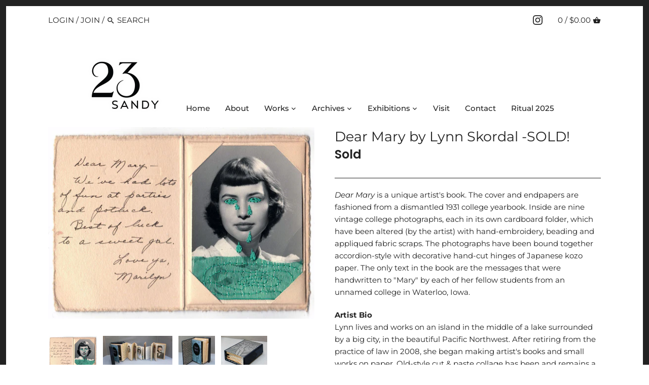

--- FILE ---
content_type: text/html; charset=utf-8
request_url: https://23sandy.com/products/dear-mary-by-lynn-skordal-sold
body_size: 21102
content:
<!doctype html>
<html class="no-js" lang="en">
<head><!--Content in content_for_header -->
<style></style><!--LH--><!-- Canopy 2.11.4 -->
  <meta charset="utf-8" />
  <meta name="viewport" content="width=device-width,initial-scale=1.0" />
  <meta name="theme-color" content="#ffb428">
  <meta http-equiv="X-UA-Compatible" content="IE=edge,chrome=1">

  
  <link rel="shortcut icon" href="//23sandy.com/cdn/shop/files/23_copy.png?v=1614739609" type="image/png" />
  

  <title>
  Dear Mary by Lynn Skordal -SOLD! &ndash; 23 Sandy
  </title>

  
  <meta name="description" content="Dear Mary is a unique artist&#39;s book. The cover and endpapers are fashioned from a dismantled 1931 college yearbook. Inside are nine vintage college photographs, each in its own cardboard folder, which have been altered (by the artist) with hand-embroidery, beading and appliqued fabric scraps. The photographs have been " />
  

  <link rel="canonical" href="https://23sandy.com/products/dear-mary-by-lynn-skordal-sold" />

  




<meta property="og:site_name" content="23 Sandy">
<meta property="og:url" content="https://23sandy.com/products/dear-mary-by-lynn-skordal-sold">
<meta property="og:title" content="Dear Mary by Lynn Skordal  -SOLD!">
<meta property="og:type" content="product">
<meta property="og:description" content="Dear Mary is a unique artist&#39;s book. The cover and endpapers are fashioned from a dismantled 1931 college yearbook. Inside are nine vintage college photographs, each in its own cardboard folder, which have been altered (by the artist) with hand-embroidery, beading and appliqued fabric scraps. The photographs have been ">

  <meta property="og:price:amount" content="0.00">
  <meta property="og:price:currency" content="USD">

<meta property="og:image" content="http://23sandy.com/cdn/shop/products/Skordal-Dear-Mary-4-1000w_1200x1200.jpg?v=1590816393"><meta property="og:image" content="http://23sandy.com/cdn/shop/products/Skordal-Dear-Mary-3-1000w_1200x1200.jpg?v=1590816393"><meta property="og:image" content="http://23sandy.com/cdn/shop/products/Skordal-Dear-Mary-2-1000w_1200x1200.jpg?v=1590816393">
<meta property="og:image:secure_url" content="https://23sandy.com/cdn/shop/products/Skordal-Dear-Mary-4-1000w_1200x1200.jpg?v=1590816393"><meta property="og:image:secure_url" content="https://23sandy.com/cdn/shop/products/Skordal-Dear-Mary-3-1000w_1200x1200.jpg?v=1590816393"><meta property="og:image:secure_url" content="https://23sandy.com/cdn/shop/products/Skordal-Dear-Mary-2-1000w_1200x1200.jpg?v=1590816393">


<meta name="twitter:card" content="summary_large_image">
<meta name="twitter:title" content="Dear Mary by Lynn Skordal  -SOLD!">
<meta name="twitter:description" content="Dear Mary is a unique artist&#39;s book. The cover and endpapers are fashioned from a dismantled 1931 college yearbook. Inside are nine vintage college photographs, each in its own cardboard folder, which have been altered (by the artist) with hand-embroidery, beading and appliqued fabric scraps. The photographs have been ">


  <link href="//23sandy.com/cdn/shop/t/3/assets/styles.css?v=182019173374708807711759259635" rel="stylesheet" type="text/css" media="all" />

  <script src="//ajax.googleapis.com/ajax/libs/jquery/1.9.1/jquery.min.js" type="text/javascript"></script>
  <script>
    document.documentElement.className = document.documentElement.className.replace('no-js', '');
    window.theme = window.theme || {};
    theme.jQuery = jQuery;
    theme.money_format = "${{amount}}";
    theme.customerIsLoggedIn = false;
    theme.shippingCalcMoneyFormat = "${{amount}} USD";
    theme.useSideCartSummary = true;

    theme.strings = {
      previous: "Previous",
      next: "Next",
      close: "Close",
      addressError: "Error looking up that address",
      addressNoResults: "No results for that address",
      addressQueryLimit: "You have exceeded the Google API usage limit. Consider upgrading to a \u003ca href=\"https:\/\/developers.google.com\/maps\/premium\/usage-limits\"\u003ePremium Plan\u003c\/a\u003e.",
      authError: "There was a problem authenticating your Google Maps API Key.",
      shippingCalcSubmitButton: "Calculate shipping",
      shippingCalcSubmitButtonDisabled: "Calculating...",
      infiniteScrollLoadingImg: "\/\/23sandy.com\/cdn\/shop\/t\/3\/assets\/loading.gif?v=115678512110750922101588979243",
      infiniteScrollCollectionLoading: "Loading more items...",
      infiniteScrollCollectionFinishedMsg : "No more items",
      infiniteScrollBlogLoading: "Loading more articles...",
      infiniteScrollBlogFinishedMsg : "No more articles",
      blogsShowTags: "Show tags",
      priceNonExistent: "Product unavailable",
      buttonDefault: "Add to cart",
      buttonNoStock: "Out of stock",
      buttonNoVariant: "Product unavailable",
      unitPriceSeparator: " \/ ",
      productAddingToCart: "Adding to cart...",
      productAddedToCart: "Added",
      quickbuyAdded: "Added to cart",
      cartSummary: "View Cart",
      cartContinue: "Continue shopping",
      colorBoxPrevious: "Previous",
      colorBoxNext: "Next",
      colorBoxClose: "Close"
    };

    theme.routes = {
      root_url: '/',
      account_url: '/account',
      account_login_url: 'https://shopify.com/28090171464/account?locale=en&region_country=US',
      account_logout_url: '/account/logout',
      account_recover_url: '/account/recover',
      account_register_url: 'https://shopify.com/28090171464/account?locale=en',
      account_addresses_url: '/account/addresses',
      collections_url: '/collections',
      all_products_collection_url: '/collections/all',
      search_url: '/search',
      cart_url: '/cart',
      cart_add_url: '/cart/add',
      cart_change_url: '/cart/change',
      cart_clear_url: '/cart/clear'
    };

    theme.scripts = {
        masonry: "\/\/23sandy.com\/cdn\/shop\/t\/3\/assets\/masonry.v3.2.2.min.js?v=89003877534329911511588979243",
        jqueryInfiniteScroll: "\/\/23sandy.com\/cdn\/shop\/t\/3\/assets\/jquery.infinitescroll.2.1.0.min.js?v=90515653442844383291588979242",
        underscore: "\/\/cdnjs.cloudflare.com\/ajax\/libs\/underscore.js\/1.6.0\/underscore-min.js",
        shopifyCommon: "\/\/23sandy.com\/cdn\/shopifycloud\/storefront\/assets\/themes_support\/shopify_common-5f594365.js",
        jqueryCart: "\/\/23sandy.com\/cdn\/shop\/t\/3\/assets\/shipping-calculator.v1.0.min.js?v=182703910426816984951588979244"
    };
  </script>

  <script>window.performance && window.performance.mark && window.performance.mark('shopify.content_for_header.start');</script><meta id="shopify-digital-wallet" name="shopify-digital-wallet" content="/28090171464/digital_wallets/dialog">
<meta name="shopify-checkout-api-token" content="385a4afddcdbd04564db7e7deada8559">
<meta id="in-context-paypal-metadata" data-shop-id="28090171464" data-venmo-supported="false" data-environment="production" data-locale="en_US" data-paypal-v4="true" data-currency="USD">
<link rel="alternate" type="application/json+oembed" href="https://23sandy.com/products/dear-mary-by-lynn-skordal-sold.oembed">
<script async="async" src="/checkouts/internal/preloads.js?locale=en-US"></script>
<script id="apple-pay-shop-capabilities" type="application/json">{"shopId":28090171464,"countryCode":"US","currencyCode":"USD","merchantCapabilities":["supports3DS"],"merchantId":"gid:\/\/shopify\/Shop\/28090171464","merchantName":"23 Sandy","requiredBillingContactFields":["postalAddress","email","phone"],"requiredShippingContactFields":["postalAddress","email","phone"],"shippingType":"shipping","supportedNetworks":["visa","masterCard","amex","discover","elo","jcb"],"total":{"type":"pending","label":"23 Sandy","amount":"1.00"},"shopifyPaymentsEnabled":true,"supportsSubscriptions":true}</script>
<script id="shopify-features" type="application/json">{"accessToken":"385a4afddcdbd04564db7e7deada8559","betas":["rich-media-storefront-analytics"],"domain":"23sandy.com","predictiveSearch":true,"shopId":28090171464,"locale":"en"}</script>
<script>var Shopify = Shopify || {};
Shopify.shop = "23-sandy.myshopify.com";
Shopify.locale = "en";
Shopify.currency = {"active":"USD","rate":"1.0"};
Shopify.country = "US";
Shopify.theme = {"name":"Canopy","id":81860952136,"schema_name":"Canopy","schema_version":"2.11.4","theme_store_id":732,"role":"main"};
Shopify.theme.handle = "null";
Shopify.theme.style = {"id":null,"handle":null};
Shopify.cdnHost = "23sandy.com/cdn";
Shopify.routes = Shopify.routes || {};
Shopify.routes.root = "/";</script>
<script type="module">!function(o){(o.Shopify=o.Shopify||{}).modules=!0}(window);</script>
<script>!function(o){function n(){var o=[];function n(){o.push(Array.prototype.slice.apply(arguments))}return n.q=o,n}var t=o.Shopify=o.Shopify||{};t.loadFeatures=n(),t.autoloadFeatures=n()}(window);</script>
<script id="shop-js-analytics" type="application/json">{"pageType":"product"}</script>
<script defer="defer" async type="module" src="//23sandy.com/cdn/shopifycloud/shop-js/modules/v2/client.init-shop-cart-sync_BT-GjEfc.en.esm.js"></script>
<script defer="defer" async type="module" src="//23sandy.com/cdn/shopifycloud/shop-js/modules/v2/chunk.common_D58fp_Oc.esm.js"></script>
<script defer="defer" async type="module" src="//23sandy.com/cdn/shopifycloud/shop-js/modules/v2/chunk.modal_xMitdFEc.esm.js"></script>
<script type="module">
  await import("//23sandy.com/cdn/shopifycloud/shop-js/modules/v2/client.init-shop-cart-sync_BT-GjEfc.en.esm.js");
await import("//23sandy.com/cdn/shopifycloud/shop-js/modules/v2/chunk.common_D58fp_Oc.esm.js");
await import("//23sandy.com/cdn/shopifycloud/shop-js/modules/v2/chunk.modal_xMitdFEc.esm.js");

  window.Shopify.SignInWithShop?.initShopCartSync?.({"fedCMEnabled":true,"windoidEnabled":true});

</script>
<script>(function() {
  var isLoaded = false;
  function asyncLoad() {
    if (isLoaded) return;
    isLoaded = true;
    var urls = ["https:\/\/formbuilder.hulkapps.com\/skeletopapp.js?shop=23-sandy.myshopify.com"];
    for (var i = 0; i < urls.length; i++) {
      var s = document.createElement('script');
      s.type = 'text/javascript';
      s.async = true;
      s.src = urls[i];
      var x = document.getElementsByTagName('script')[0];
      x.parentNode.insertBefore(s, x);
    }
  };
  if(window.attachEvent) {
    window.attachEvent('onload', asyncLoad);
  } else {
    window.addEventListener('load', asyncLoad, false);
  }
})();</script>
<script id="__st">var __st={"a":28090171464,"offset":-25200,"reqid":"f3c06681-c835-4c6f-b297-9ca4321c4a78-1769158884","pageurl":"23sandy.com\/products\/dear-mary-by-lynn-skordal-sold","u":"2466b5cf477d","p":"product","rtyp":"product","rid":4607729500232};</script>
<script>window.ShopifyPaypalV4VisibilityTracking = true;</script>
<script id="captcha-bootstrap">!function(){'use strict';const t='contact',e='account',n='new_comment',o=[[t,t],['blogs',n],['comments',n],[t,'customer']],c=[[e,'customer_login'],[e,'guest_login'],[e,'recover_customer_password'],[e,'create_customer']],r=t=>t.map((([t,e])=>`form[action*='/${t}']:not([data-nocaptcha='true']) input[name='form_type'][value='${e}']`)).join(','),a=t=>()=>t?[...document.querySelectorAll(t)].map((t=>t.form)):[];function s(){const t=[...o],e=r(t);return a(e)}const i='password',u='form_key',d=['recaptcha-v3-token','g-recaptcha-response','h-captcha-response',i],f=()=>{try{return window.sessionStorage}catch{return}},m='__shopify_v',_=t=>t.elements[u];function p(t,e,n=!1){try{const o=window.sessionStorage,c=JSON.parse(o.getItem(e)),{data:r}=function(t){const{data:e,action:n}=t;return t[m]||n?{data:e,action:n}:{data:t,action:n}}(c);for(const[e,n]of Object.entries(r))t.elements[e]&&(t.elements[e].value=n);n&&o.removeItem(e)}catch(o){console.error('form repopulation failed',{error:o})}}const l='form_type',E='cptcha';function T(t){t.dataset[E]=!0}const w=window,h=w.document,L='Shopify',v='ce_forms',y='captcha';let A=!1;((t,e)=>{const n=(g='f06e6c50-85a8-45c8-87d0-21a2b65856fe',I='https://cdn.shopify.com/shopifycloud/storefront-forms-hcaptcha/ce_storefront_forms_captcha_hcaptcha.v1.5.2.iife.js',D={infoText:'Protected by hCaptcha',privacyText:'Privacy',termsText:'Terms'},(t,e,n)=>{const o=w[L][v],c=o.bindForm;if(c)return c(t,g,e,D).then(n);var r;o.q.push([[t,g,e,D],n]),r=I,A||(h.body.append(Object.assign(h.createElement('script'),{id:'captcha-provider',async:!0,src:r})),A=!0)});var g,I,D;w[L]=w[L]||{},w[L][v]=w[L][v]||{},w[L][v].q=[],w[L][y]=w[L][y]||{},w[L][y].protect=function(t,e){n(t,void 0,e),T(t)},Object.freeze(w[L][y]),function(t,e,n,w,h,L){const[v,y,A,g]=function(t,e,n){const i=e?o:[],u=t?c:[],d=[...i,...u],f=r(d),m=r(i),_=r(d.filter((([t,e])=>n.includes(e))));return[a(f),a(m),a(_),s()]}(w,h,L),I=t=>{const e=t.target;return e instanceof HTMLFormElement?e:e&&e.form},D=t=>v().includes(t);t.addEventListener('submit',(t=>{const e=I(t);if(!e)return;const n=D(e)&&!e.dataset.hcaptchaBound&&!e.dataset.recaptchaBound,o=_(e),c=g().includes(e)&&(!o||!o.value);(n||c)&&t.preventDefault(),c&&!n&&(function(t){try{if(!f())return;!function(t){const e=f();if(!e)return;const n=_(t);if(!n)return;const o=n.value;o&&e.removeItem(o)}(t);const e=Array.from(Array(32),(()=>Math.random().toString(36)[2])).join('');!function(t,e){_(t)||t.append(Object.assign(document.createElement('input'),{type:'hidden',name:u})),t.elements[u].value=e}(t,e),function(t,e){const n=f();if(!n)return;const o=[...t.querySelectorAll(`input[type='${i}']`)].map((({name:t})=>t)),c=[...d,...o],r={};for(const[a,s]of new FormData(t).entries())c.includes(a)||(r[a]=s);n.setItem(e,JSON.stringify({[m]:1,action:t.action,data:r}))}(t,e)}catch(e){console.error('failed to persist form',e)}}(e),e.submit())}));const S=(t,e)=>{t&&!t.dataset[E]&&(n(t,e.some((e=>e===t))),T(t))};for(const o of['focusin','change'])t.addEventListener(o,(t=>{const e=I(t);D(e)&&S(e,y())}));const B=e.get('form_key'),M=e.get(l),P=B&&M;t.addEventListener('DOMContentLoaded',(()=>{const t=y();if(P)for(const e of t)e.elements[l].value===M&&p(e,B);[...new Set([...A(),...v().filter((t=>'true'===t.dataset.shopifyCaptcha))])].forEach((e=>S(e,t)))}))}(h,new URLSearchParams(w.location.search),n,t,e,['guest_login'])})(!0,!0)}();</script>
<script integrity="sha256-4kQ18oKyAcykRKYeNunJcIwy7WH5gtpwJnB7kiuLZ1E=" data-source-attribution="shopify.loadfeatures" defer="defer" src="//23sandy.com/cdn/shopifycloud/storefront/assets/storefront/load_feature-a0a9edcb.js" crossorigin="anonymous"></script>
<script data-source-attribution="shopify.dynamic_checkout.dynamic.init">var Shopify=Shopify||{};Shopify.PaymentButton=Shopify.PaymentButton||{isStorefrontPortableWallets:!0,init:function(){window.Shopify.PaymentButton.init=function(){};var t=document.createElement("script");t.src="https://23sandy.com/cdn/shopifycloud/portable-wallets/latest/portable-wallets.en.js",t.type="module",document.head.appendChild(t)}};
</script>
<script data-source-attribution="shopify.dynamic_checkout.buyer_consent">
  function portableWalletsHideBuyerConsent(e){var t=document.getElementById("shopify-buyer-consent"),n=document.getElementById("shopify-subscription-policy-button");t&&n&&(t.classList.add("hidden"),t.setAttribute("aria-hidden","true"),n.removeEventListener("click",e))}function portableWalletsShowBuyerConsent(e){var t=document.getElementById("shopify-buyer-consent"),n=document.getElementById("shopify-subscription-policy-button");t&&n&&(t.classList.remove("hidden"),t.removeAttribute("aria-hidden"),n.addEventListener("click",e))}window.Shopify?.PaymentButton&&(window.Shopify.PaymentButton.hideBuyerConsent=portableWalletsHideBuyerConsent,window.Shopify.PaymentButton.showBuyerConsent=portableWalletsShowBuyerConsent);
</script>
<script data-source-attribution="shopify.dynamic_checkout.cart.bootstrap">document.addEventListener("DOMContentLoaded",(function(){function t(){return document.querySelector("shopify-accelerated-checkout-cart, shopify-accelerated-checkout")}if(t())Shopify.PaymentButton.init();else{new MutationObserver((function(e,n){t()&&(Shopify.PaymentButton.init(),n.disconnect())})).observe(document.body,{childList:!0,subtree:!0})}}));
</script>
<link id="shopify-accelerated-checkout-styles" rel="stylesheet" media="screen" href="https://23sandy.com/cdn/shopifycloud/portable-wallets/latest/accelerated-checkout-backwards-compat.css" crossorigin="anonymous">
<style id="shopify-accelerated-checkout-cart">
        #shopify-buyer-consent {
  margin-top: 1em;
  display: inline-block;
  width: 100%;
}

#shopify-buyer-consent.hidden {
  display: none;
}

#shopify-subscription-policy-button {
  background: none;
  border: none;
  padding: 0;
  text-decoration: underline;
  font-size: inherit;
  cursor: pointer;
}

#shopify-subscription-policy-button::before {
  box-shadow: none;
}

      </style>
<script id="sections-script" data-sections="product-recommendations" defer="defer" src="//23sandy.com/cdn/shop/t/3/compiled_assets/scripts.js?v=942"></script>
<script>window.performance && window.performance.mark && window.performance.mark('shopify.content_for_header.end');</script>

  <script>
    Shopify.money_format = "${{amount}}";
  </script>
 
<!-- "snippets/pagefly-header.liquid" was not rendered, the associated app was uninstalled -->
 <!-- BEGIN app block: shopify://apps/klaviyo-email-marketing-sms/blocks/klaviyo-onsite-embed/2632fe16-c075-4321-a88b-50b567f42507 -->












  <script async src="https://static.klaviyo.com/onsite/js/W5i6my/klaviyo.js?company_id=W5i6my"></script>
  <script>!function(){if(!window.klaviyo){window._klOnsite=window._klOnsite||[];try{window.klaviyo=new Proxy({},{get:function(n,i){return"push"===i?function(){var n;(n=window._klOnsite).push.apply(n,arguments)}:function(){for(var n=arguments.length,o=new Array(n),w=0;w<n;w++)o[w]=arguments[w];var t="function"==typeof o[o.length-1]?o.pop():void 0,e=new Promise((function(n){window._klOnsite.push([i].concat(o,[function(i){t&&t(i),n(i)}]))}));return e}}})}catch(n){window.klaviyo=window.klaviyo||[],window.klaviyo.push=function(){var n;(n=window._klOnsite).push.apply(n,arguments)}}}}();</script>

  
    <script id="viewed_product">
      if (item == null) {
        var _learnq = _learnq || [];

        var MetafieldReviews = null
        var MetafieldYotpoRating = null
        var MetafieldYotpoCount = null
        var MetafieldLooxRating = null
        var MetafieldLooxCount = null
        var okendoProduct = null
        var okendoProductReviewCount = null
        var okendoProductReviewAverageValue = null
        try {
          // The following fields are used for Customer Hub recently viewed in order to add reviews.
          // This information is not part of __kla_viewed. Instead, it is part of __kla_viewed_reviewed_items
          MetafieldReviews = {};
          MetafieldYotpoRating = null
          MetafieldYotpoCount = null
          MetafieldLooxRating = null
          MetafieldLooxCount = null

          okendoProduct = null
          // If the okendo metafield is not legacy, it will error, which then requires the new json formatted data
          if (okendoProduct && 'error' in okendoProduct) {
            okendoProduct = null
          }
          okendoProductReviewCount = okendoProduct ? okendoProduct.reviewCount : null
          okendoProductReviewAverageValue = okendoProduct ? okendoProduct.reviewAverageValue : null
        } catch (error) {
          console.error('Error in Klaviyo onsite reviews tracking:', error);
        }

        var item = {
          Name: "Dear Mary by Lynn Skordal  -SOLD!",
          ProductID: 4607729500232,
          Categories: ["Sold Works","Works"],
          ImageURL: "https://23sandy.com/cdn/shop/products/Skordal-Dear-Mary-4-1000w_grande.jpg?v=1590816393",
          URL: "https://23sandy.com/products/dear-mary-by-lynn-skordal-sold",
          Brand: "23 Sandy",
          Price: "$0.00",
          Value: "0.00",
          CompareAtPrice: "$0.00"
        };
        _learnq.push(['track', 'Viewed Product', item]);
        _learnq.push(['trackViewedItem', {
          Title: item.Name,
          ItemId: item.ProductID,
          Categories: item.Categories,
          ImageUrl: item.ImageURL,
          Url: item.URL,
          Metadata: {
            Brand: item.Brand,
            Price: item.Price,
            Value: item.Value,
            CompareAtPrice: item.CompareAtPrice
          },
          metafields:{
            reviews: MetafieldReviews,
            yotpo:{
              rating: MetafieldYotpoRating,
              count: MetafieldYotpoCount,
            },
            loox:{
              rating: MetafieldLooxRating,
              count: MetafieldLooxCount,
            },
            okendo: {
              rating: okendoProductReviewAverageValue,
              count: okendoProductReviewCount,
            }
          }
        }]);
      }
    </script>
  




  <script>
    window.klaviyoReviewsProductDesignMode = false
  </script>







<!-- END app block --><link href="https://monorail-edge.shopifysvc.com" rel="dns-prefetch">
<script>(function(){if ("sendBeacon" in navigator && "performance" in window) {try {var session_token_from_headers = performance.getEntriesByType('navigation')[0].serverTiming.find(x => x.name == '_s').description;} catch {var session_token_from_headers = undefined;}var session_cookie_matches = document.cookie.match(/_shopify_s=([^;]*)/);var session_token_from_cookie = session_cookie_matches && session_cookie_matches.length === 2 ? session_cookie_matches[1] : "";var session_token = session_token_from_headers || session_token_from_cookie || "";function handle_abandonment_event(e) {var entries = performance.getEntries().filter(function(entry) {return /monorail-edge.shopifysvc.com/.test(entry.name);});if (!window.abandonment_tracked && entries.length === 0) {window.abandonment_tracked = true;var currentMs = Date.now();var navigation_start = performance.timing.navigationStart;var payload = {shop_id: 28090171464,url: window.location.href,navigation_start,duration: currentMs - navigation_start,session_token,page_type: "product"};window.navigator.sendBeacon("https://monorail-edge.shopifysvc.com/v1/produce", JSON.stringify({schema_id: "online_store_buyer_site_abandonment/1.1",payload: payload,metadata: {event_created_at_ms: currentMs,event_sent_at_ms: currentMs}}));}}window.addEventListener('pagehide', handle_abandonment_event);}}());</script>
<script id="web-pixels-manager-setup">(function e(e,d,r,n,o){if(void 0===o&&(o={}),!Boolean(null===(a=null===(i=window.Shopify)||void 0===i?void 0:i.analytics)||void 0===a?void 0:a.replayQueue)){var i,a;window.Shopify=window.Shopify||{};var t=window.Shopify;t.analytics=t.analytics||{};var s=t.analytics;s.replayQueue=[],s.publish=function(e,d,r){return s.replayQueue.push([e,d,r]),!0};try{self.performance.mark("wpm:start")}catch(e){}var l=function(){var e={modern:/Edge?\/(1{2}[4-9]|1[2-9]\d|[2-9]\d{2}|\d{4,})\.\d+(\.\d+|)|Firefox\/(1{2}[4-9]|1[2-9]\d|[2-9]\d{2}|\d{4,})\.\d+(\.\d+|)|Chrom(ium|e)\/(9{2}|\d{3,})\.\d+(\.\d+|)|(Maci|X1{2}).+ Version\/(15\.\d+|(1[6-9]|[2-9]\d|\d{3,})\.\d+)([,.]\d+|)( \(\w+\)|)( Mobile\/\w+|) Safari\/|Chrome.+OPR\/(9{2}|\d{3,})\.\d+\.\d+|(CPU[ +]OS|iPhone[ +]OS|CPU[ +]iPhone|CPU IPhone OS|CPU iPad OS)[ +]+(15[._]\d+|(1[6-9]|[2-9]\d|\d{3,})[._]\d+)([._]\d+|)|Android:?[ /-](13[3-9]|1[4-9]\d|[2-9]\d{2}|\d{4,})(\.\d+|)(\.\d+|)|Android.+Firefox\/(13[5-9]|1[4-9]\d|[2-9]\d{2}|\d{4,})\.\d+(\.\d+|)|Android.+Chrom(ium|e)\/(13[3-9]|1[4-9]\d|[2-9]\d{2}|\d{4,})\.\d+(\.\d+|)|SamsungBrowser\/([2-9]\d|\d{3,})\.\d+/,legacy:/Edge?\/(1[6-9]|[2-9]\d|\d{3,})\.\d+(\.\d+|)|Firefox\/(5[4-9]|[6-9]\d|\d{3,})\.\d+(\.\d+|)|Chrom(ium|e)\/(5[1-9]|[6-9]\d|\d{3,})\.\d+(\.\d+|)([\d.]+$|.*Safari\/(?![\d.]+ Edge\/[\d.]+$))|(Maci|X1{2}).+ Version\/(10\.\d+|(1[1-9]|[2-9]\d|\d{3,})\.\d+)([,.]\d+|)( \(\w+\)|)( Mobile\/\w+|) Safari\/|Chrome.+OPR\/(3[89]|[4-9]\d|\d{3,})\.\d+\.\d+|(CPU[ +]OS|iPhone[ +]OS|CPU[ +]iPhone|CPU IPhone OS|CPU iPad OS)[ +]+(10[._]\d+|(1[1-9]|[2-9]\d|\d{3,})[._]\d+)([._]\d+|)|Android:?[ /-](13[3-9]|1[4-9]\d|[2-9]\d{2}|\d{4,})(\.\d+|)(\.\d+|)|Mobile Safari.+OPR\/([89]\d|\d{3,})\.\d+\.\d+|Android.+Firefox\/(13[5-9]|1[4-9]\d|[2-9]\d{2}|\d{4,})\.\d+(\.\d+|)|Android.+Chrom(ium|e)\/(13[3-9]|1[4-9]\d|[2-9]\d{2}|\d{4,})\.\d+(\.\d+|)|Android.+(UC? ?Browser|UCWEB|U3)[ /]?(15\.([5-9]|\d{2,})|(1[6-9]|[2-9]\d|\d{3,})\.\d+)\.\d+|SamsungBrowser\/(5\.\d+|([6-9]|\d{2,})\.\d+)|Android.+MQ{2}Browser\/(14(\.(9|\d{2,})|)|(1[5-9]|[2-9]\d|\d{3,})(\.\d+|))(\.\d+|)|K[Aa][Ii]OS\/(3\.\d+|([4-9]|\d{2,})\.\d+)(\.\d+|)/},d=e.modern,r=e.legacy,n=navigator.userAgent;return n.match(d)?"modern":n.match(r)?"legacy":"unknown"}(),u="modern"===l?"modern":"legacy",c=(null!=n?n:{modern:"",legacy:""})[u],f=function(e){return[e.baseUrl,"/wpm","/b",e.hashVersion,"modern"===e.buildTarget?"m":"l",".js"].join("")}({baseUrl:d,hashVersion:r,buildTarget:u}),m=function(e){var d=e.version,r=e.bundleTarget,n=e.surface,o=e.pageUrl,i=e.monorailEndpoint;return{emit:function(e){var a=e.status,t=e.errorMsg,s=(new Date).getTime(),l=JSON.stringify({metadata:{event_sent_at_ms:s},events:[{schema_id:"web_pixels_manager_load/3.1",payload:{version:d,bundle_target:r,page_url:o,status:a,surface:n,error_msg:t},metadata:{event_created_at_ms:s}}]});if(!i)return console&&console.warn&&console.warn("[Web Pixels Manager] No Monorail endpoint provided, skipping logging."),!1;try{return self.navigator.sendBeacon.bind(self.navigator)(i,l)}catch(e){}var u=new XMLHttpRequest;try{return u.open("POST",i,!0),u.setRequestHeader("Content-Type","text/plain"),u.send(l),!0}catch(e){return console&&console.warn&&console.warn("[Web Pixels Manager] Got an unhandled error while logging to Monorail."),!1}}}}({version:r,bundleTarget:l,surface:e.surface,pageUrl:self.location.href,monorailEndpoint:e.monorailEndpoint});try{o.browserTarget=l,function(e){var d=e.src,r=e.async,n=void 0===r||r,o=e.onload,i=e.onerror,a=e.sri,t=e.scriptDataAttributes,s=void 0===t?{}:t,l=document.createElement("script"),u=document.querySelector("head"),c=document.querySelector("body");if(l.async=n,l.src=d,a&&(l.integrity=a,l.crossOrigin="anonymous"),s)for(var f in s)if(Object.prototype.hasOwnProperty.call(s,f))try{l.dataset[f]=s[f]}catch(e){}if(o&&l.addEventListener("load",o),i&&l.addEventListener("error",i),u)u.appendChild(l);else{if(!c)throw new Error("Did not find a head or body element to append the script");c.appendChild(l)}}({src:f,async:!0,onload:function(){if(!function(){var e,d;return Boolean(null===(d=null===(e=window.Shopify)||void 0===e?void 0:e.analytics)||void 0===d?void 0:d.initialized)}()){var d=window.webPixelsManager.init(e)||void 0;if(d){var r=window.Shopify.analytics;r.replayQueue.forEach((function(e){var r=e[0],n=e[1],o=e[2];d.publishCustomEvent(r,n,o)})),r.replayQueue=[],r.publish=d.publishCustomEvent,r.visitor=d.visitor,r.initialized=!0}}},onerror:function(){return m.emit({status:"failed",errorMsg:"".concat(f," has failed to load")})},sri:function(e){var d=/^sha384-[A-Za-z0-9+/=]+$/;return"string"==typeof e&&d.test(e)}(c)?c:"",scriptDataAttributes:o}),m.emit({status:"loading"})}catch(e){m.emit({status:"failed",errorMsg:(null==e?void 0:e.message)||"Unknown error"})}}})({shopId: 28090171464,storefrontBaseUrl: "https://23sandy.com",extensionsBaseUrl: "https://extensions.shopifycdn.com/cdn/shopifycloud/web-pixels-manager",monorailEndpoint: "https://monorail-edge.shopifysvc.com/unstable/produce_batch",surface: "storefront-renderer",enabledBetaFlags: ["2dca8a86"],webPixelsConfigList: [{"id":"521568328","configuration":"{\"accountID\":\"W5i6my\",\"webPixelConfig\":\"eyJlbmFibGVBZGRlZFRvQ2FydEV2ZW50cyI6IHRydWV9\"}","eventPayloadVersion":"v1","runtimeContext":"STRICT","scriptVersion":"524f6c1ee37bacdca7657a665bdca589","type":"APP","apiClientId":123074,"privacyPurposes":["ANALYTICS","MARKETING"],"dataSharingAdjustments":{"protectedCustomerApprovalScopes":["read_customer_address","read_customer_email","read_customer_name","read_customer_personal_data","read_customer_phone"]}},{"id":"38109256","eventPayloadVersion":"v1","runtimeContext":"LAX","scriptVersion":"1","type":"CUSTOM","privacyPurposes":["ANALYTICS"],"name":"Google Analytics tag (migrated)"},{"id":"shopify-app-pixel","configuration":"{}","eventPayloadVersion":"v1","runtimeContext":"STRICT","scriptVersion":"0450","apiClientId":"shopify-pixel","type":"APP","privacyPurposes":["ANALYTICS","MARKETING"]},{"id":"shopify-custom-pixel","eventPayloadVersion":"v1","runtimeContext":"LAX","scriptVersion":"0450","apiClientId":"shopify-pixel","type":"CUSTOM","privacyPurposes":["ANALYTICS","MARKETING"]}],isMerchantRequest: false,initData: {"shop":{"name":"23 Sandy","paymentSettings":{"currencyCode":"USD"},"myshopifyDomain":"23-sandy.myshopify.com","countryCode":"US","storefrontUrl":"https:\/\/23sandy.com"},"customer":null,"cart":null,"checkout":null,"productVariants":[{"price":{"amount":0.0,"currencyCode":"USD"},"product":{"title":"Dear Mary by Lynn Skordal  -SOLD!","vendor":"23 Sandy","id":"4607729500232","untranslatedTitle":"Dear Mary by Lynn Skordal  -SOLD!","url":"\/products\/dear-mary-by-lynn-skordal-sold","type":""},"id":"32134827737160","image":{"src":"\/\/23sandy.com\/cdn\/shop\/products\/Skordal-Dear-Mary-4-1000w.jpg?v=1590816393"},"sku":"","title":"Default Title","untranslatedTitle":"Default Title"}],"purchasingCompany":null},},"https://23sandy.com/cdn","fcfee988w5aeb613cpc8e4bc33m6693e112",{"modern":"","legacy":""},{"shopId":"28090171464","storefrontBaseUrl":"https:\/\/23sandy.com","extensionBaseUrl":"https:\/\/extensions.shopifycdn.com\/cdn\/shopifycloud\/web-pixels-manager","surface":"storefront-renderer","enabledBetaFlags":"[\"2dca8a86\"]","isMerchantRequest":"false","hashVersion":"fcfee988w5aeb613cpc8e4bc33m6693e112","publish":"custom","events":"[[\"page_viewed\",{}],[\"product_viewed\",{\"productVariant\":{\"price\":{\"amount\":0.0,\"currencyCode\":\"USD\"},\"product\":{\"title\":\"Dear Mary by Lynn Skordal  -SOLD!\",\"vendor\":\"23 Sandy\",\"id\":\"4607729500232\",\"untranslatedTitle\":\"Dear Mary by Lynn Skordal  -SOLD!\",\"url\":\"\/products\/dear-mary-by-lynn-skordal-sold\",\"type\":\"\"},\"id\":\"32134827737160\",\"image\":{\"src\":\"\/\/23sandy.com\/cdn\/shop\/products\/Skordal-Dear-Mary-4-1000w.jpg?v=1590816393\"},\"sku\":\"\",\"title\":\"Default Title\",\"untranslatedTitle\":\"Default Title\"}}]]"});</script><script>
  window.ShopifyAnalytics = window.ShopifyAnalytics || {};
  window.ShopifyAnalytics.meta = window.ShopifyAnalytics.meta || {};
  window.ShopifyAnalytics.meta.currency = 'USD';
  var meta = {"product":{"id":4607729500232,"gid":"gid:\/\/shopify\/Product\/4607729500232","vendor":"23 Sandy","type":"","handle":"dear-mary-by-lynn-skordal-sold","variants":[{"id":32134827737160,"price":0,"name":"Dear Mary by Lynn Skordal  -SOLD!","public_title":null,"sku":""}],"remote":false},"page":{"pageType":"product","resourceType":"product","resourceId":4607729500232,"requestId":"f3c06681-c835-4c6f-b297-9ca4321c4a78-1769158884"}};
  for (var attr in meta) {
    window.ShopifyAnalytics.meta[attr] = meta[attr];
  }
</script>
<script class="analytics">
  (function () {
    var customDocumentWrite = function(content) {
      var jquery = null;

      if (window.jQuery) {
        jquery = window.jQuery;
      } else if (window.Checkout && window.Checkout.$) {
        jquery = window.Checkout.$;
      }

      if (jquery) {
        jquery('body').append(content);
      }
    };

    var hasLoggedConversion = function(token) {
      if (token) {
        return document.cookie.indexOf('loggedConversion=' + token) !== -1;
      }
      return false;
    }

    var setCookieIfConversion = function(token) {
      if (token) {
        var twoMonthsFromNow = new Date(Date.now());
        twoMonthsFromNow.setMonth(twoMonthsFromNow.getMonth() + 2);

        document.cookie = 'loggedConversion=' + token + '; expires=' + twoMonthsFromNow;
      }
    }

    var trekkie = window.ShopifyAnalytics.lib = window.trekkie = window.trekkie || [];
    if (trekkie.integrations) {
      return;
    }
    trekkie.methods = [
      'identify',
      'page',
      'ready',
      'track',
      'trackForm',
      'trackLink'
    ];
    trekkie.factory = function(method) {
      return function() {
        var args = Array.prototype.slice.call(arguments);
        args.unshift(method);
        trekkie.push(args);
        return trekkie;
      };
    };
    for (var i = 0; i < trekkie.methods.length; i++) {
      var key = trekkie.methods[i];
      trekkie[key] = trekkie.factory(key);
    }
    trekkie.load = function(config) {
      trekkie.config = config || {};
      trekkie.config.initialDocumentCookie = document.cookie;
      var first = document.getElementsByTagName('script')[0];
      var script = document.createElement('script');
      script.type = 'text/javascript';
      script.onerror = function(e) {
        var scriptFallback = document.createElement('script');
        scriptFallback.type = 'text/javascript';
        scriptFallback.onerror = function(error) {
                var Monorail = {
      produce: function produce(monorailDomain, schemaId, payload) {
        var currentMs = new Date().getTime();
        var event = {
          schema_id: schemaId,
          payload: payload,
          metadata: {
            event_created_at_ms: currentMs,
            event_sent_at_ms: currentMs
          }
        };
        return Monorail.sendRequest("https://" + monorailDomain + "/v1/produce", JSON.stringify(event));
      },
      sendRequest: function sendRequest(endpointUrl, payload) {
        // Try the sendBeacon API
        if (window && window.navigator && typeof window.navigator.sendBeacon === 'function' && typeof window.Blob === 'function' && !Monorail.isIos12()) {
          var blobData = new window.Blob([payload], {
            type: 'text/plain'
          });

          if (window.navigator.sendBeacon(endpointUrl, blobData)) {
            return true;
          } // sendBeacon was not successful

        } // XHR beacon

        var xhr = new XMLHttpRequest();

        try {
          xhr.open('POST', endpointUrl);
          xhr.setRequestHeader('Content-Type', 'text/plain');
          xhr.send(payload);
        } catch (e) {
          console.log(e);
        }

        return false;
      },
      isIos12: function isIos12() {
        return window.navigator.userAgent.lastIndexOf('iPhone; CPU iPhone OS 12_') !== -1 || window.navigator.userAgent.lastIndexOf('iPad; CPU OS 12_') !== -1;
      }
    };
    Monorail.produce('monorail-edge.shopifysvc.com',
      'trekkie_storefront_load_errors/1.1',
      {shop_id: 28090171464,
      theme_id: 81860952136,
      app_name: "storefront",
      context_url: window.location.href,
      source_url: "//23sandy.com/cdn/s/trekkie.storefront.8d95595f799fbf7e1d32231b9a28fd43b70c67d3.min.js"});

        };
        scriptFallback.async = true;
        scriptFallback.src = '//23sandy.com/cdn/s/trekkie.storefront.8d95595f799fbf7e1d32231b9a28fd43b70c67d3.min.js';
        first.parentNode.insertBefore(scriptFallback, first);
      };
      script.async = true;
      script.src = '//23sandy.com/cdn/s/trekkie.storefront.8d95595f799fbf7e1d32231b9a28fd43b70c67d3.min.js';
      first.parentNode.insertBefore(script, first);
    };
    trekkie.load(
      {"Trekkie":{"appName":"storefront","development":false,"defaultAttributes":{"shopId":28090171464,"isMerchantRequest":null,"themeId":81860952136,"themeCityHash":"1301012834725151285","contentLanguage":"en","currency":"USD","eventMetadataId":"bf80365a-4450-48ef-a00d-a53bd8ba75ac"},"isServerSideCookieWritingEnabled":true,"monorailRegion":"shop_domain","enabledBetaFlags":["65f19447"]},"Session Attribution":{},"S2S":{"facebookCapiEnabled":false,"source":"trekkie-storefront-renderer","apiClientId":580111}}
    );

    var loaded = false;
    trekkie.ready(function() {
      if (loaded) return;
      loaded = true;

      window.ShopifyAnalytics.lib = window.trekkie;

      var originalDocumentWrite = document.write;
      document.write = customDocumentWrite;
      try { window.ShopifyAnalytics.merchantGoogleAnalytics.call(this); } catch(error) {};
      document.write = originalDocumentWrite;

      window.ShopifyAnalytics.lib.page(null,{"pageType":"product","resourceType":"product","resourceId":4607729500232,"requestId":"f3c06681-c835-4c6f-b297-9ca4321c4a78-1769158884","shopifyEmitted":true});

      var match = window.location.pathname.match(/checkouts\/(.+)\/(thank_you|post_purchase)/)
      var token = match? match[1]: undefined;
      if (!hasLoggedConversion(token)) {
        setCookieIfConversion(token);
        window.ShopifyAnalytics.lib.track("Viewed Product",{"currency":"USD","variantId":32134827737160,"productId":4607729500232,"productGid":"gid:\/\/shopify\/Product\/4607729500232","name":"Dear Mary by Lynn Skordal  -SOLD!","price":"0.00","sku":"","brand":"23 Sandy","variant":null,"category":"","nonInteraction":true,"remote":false},undefined,undefined,{"shopifyEmitted":true});
      window.ShopifyAnalytics.lib.track("monorail:\/\/trekkie_storefront_viewed_product\/1.1",{"currency":"USD","variantId":32134827737160,"productId":4607729500232,"productGid":"gid:\/\/shopify\/Product\/4607729500232","name":"Dear Mary by Lynn Skordal  -SOLD!","price":"0.00","sku":"","brand":"23 Sandy","variant":null,"category":"","nonInteraction":true,"remote":false,"referer":"https:\/\/23sandy.com\/products\/dear-mary-by-lynn-skordal-sold"});
      }
    });


        var eventsListenerScript = document.createElement('script');
        eventsListenerScript.async = true;
        eventsListenerScript.src = "//23sandy.com/cdn/shopifycloud/storefront/assets/shop_events_listener-3da45d37.js";
        document.getElementsByTagName('head')[0].appendChild(eventsListenerScript);

})();</script>
  <script>
  if (!window.ga || (window.ga && typeof window.ga !== 'function')) {
    window.ga = function ga() {
      (window.ga.q = window.ga.q || []).push(arguments);
      if (window.Shopify && window.Shopify.analytics && typeof window.Shopify.analytics.publish === 'function') {
        window.Shopify.analytics.publish("ga_stub_called", {}, {sendTo: "google_osp_migration"});
      }
      console.error("Shopify's Google Analytics stub called with:", Array.from(arguments), "\nSee https://help.shopify.com/manual/promoting-marketing/pixels/pixel-migration#google for more information.");
    };
    if (window.Shopify && window.Shopify.analytics && typeof window.Shopify.analytics.publish === 'function') {
      window.Shopify.analytics.publish("ga_stub_initialized", {}, {sendTo: "google_osp_migration"});
    }
  }
</script>
<script
  defer
  src="https://23sandy.com/cdn/shopifycloud/perf-kit/shopify-perf-kit-3.0.4.min.js"
  data-application="storefront-renderer"
  data-shop-id="28090171464"
  data-render-region="gcp-us-central1"
  data-page-type="product"
  data-theme-instance-id="81860952136"
  data-theme-name="Canopy"
  data-theme-version="2.11.4"
  data-monorail-region="shop_domain"
  data-resource-timing-sampling-rate="10"
  data-shs="true"
  data-shs-beacon="true"
  data-shs-export-with-fetch="true"
  data-shs-logs-sample-rate="1"
  data-shs-beacon-endpoint="https://23sandy.com/api/collect"
></script>
</head> 

<body class="template-product ">
  <a class="skip-link visually-hidden" href="#content">Skip to content</a>

  <div id="page-wrap">
    <div id="page-wrap-inner">
      <a id="page-overlay" href="#" aria-controls="mobile-nav" aria-label="Close navigation"></a>

      <div id="page-wrap-content">
        <div class="container">
          <div id="shopify-section-header" class="shopify-section"><style type="text/css">

  .logo img,
  #page-footer .logo-column img {
    width: 150px;
  }


  .nav-item-link--featured,
  .main-nav .nav-item .nav-item-link.nav-item-link--featured {
    color: #dd6666;
  }

</style>






<div class="page-header layout-nav " data-section-type="header">
  <div id="toolbar" class="toolbar cf">
    <span class="mobile-toolbar">
      <a class="toggle-mob-nav" href="#" aria-controls="mobile-nav" aria-label="Open navigation"><svg fill="#000000" height="24" viewBox="0 0 24 24" width="24" xmlns="http://www.w3.org/2000/svg">
    <path d="M0 0h24v24H0z" fill="none"/>
    <path d="M3 18h18v-2H3v2zm0-5h18v-2H3v2zm0-7v2h18V6H3z"/>
</svg></a>
      
    </span>

    
    <span class="toolbar-links">
      
      
      <a href="https://shopify.com/28090171464/account?locale=en&region_country=US">Login</a>
      <span class="divider">/</span>
      <a href="https://shopify.com/28090171464/account?locale=en">Join</a>
      
      <span class="divider">/</span>
      
      
      <form class="search-form" action="/search" method="get" autocomplete="off">
        <input type="hidden" name="options[unavailable_products]" value="show" />
        <input type="hidden" name="type" value="product,article,page" />
        <button type="submit"><svg fill="#000000" height="24" viewBox="0 0 24 24" width="24" xmlns="http://www.w3.org/2000/svg">
  <title>Search</title>
  <path d="M15.5 14h-.79l-.28-.27C15.41 12.59 16 11.11 16 9.5 16 5.91 13.09 3 9.5 3S3 5.91 3 9.5 5.91 16 9.5 16c1.61 0 3.09-.59 4.23-1.57l.27.28v.79l5 4.99L20.49 19l-4.99-5zm-6 0C7.01 14 5 11.99 5 9.5S7.01 5 9.5 5 14 7.01 14 9.5 11.99 14 9.5 14z"/>
  <path d="M0 0h24v24H0z" fill="none"/>
</svg></button>
        <input type="text" name="q" placeholder="Search" aria-label="Search" autocomplete="off" />
      </form>
      
    </span>
    

    <span class="toolbar-cart">
      <a class="current-cart toggle-cart-summary" href="/cart">
        <span class="beside-svg">0 / <span class="theme-money">$0.00</span></span>
        <svg fill="#000000" height="24" viewBox="0 0 24 24" width="24" xmlns="http://www.w3.org/2000/svg">
  <title>Cart</title>
  <path d="M0 0h24v24H0z" fill="none"/>
  <path d="M17.21 9l-4.38-6.56c-.19-.28-.51-.42-.83-.42-.32 0-.64.14-.83.43L6.79 9H2c-.55 0-1 .45-1 1 0 .09.01.18.04.27l2.54 9.27c.23.84 1 1.46 1.92 1.46h13c.92 0 1.69-.62 1.93-1.46l2.54-9.27L23 10c0-.55-.45-1-1-1h-4.79zM9 9l3-4.4L15 9H9zm3 8c-1.1 0-2-.9-2-2s.9-2 2-2 2 .9 2 2-.9 2-2 2z"/>
</svg>
      </a>
    </span>
    <span class="toolbar-social ">
      

  <div class="social-links ">
    <ul class="social-links__list">
      
      
      
      
      
        <li><a title="Instagram" class="instagram" target="_blank" href="https://instagram.com/23sandygallery"><svg width="48px" height="48px" viewBox="0 0 48 48" version="1.1" xmlns="http://www.w3.org/2000/svg" xmlns:xlink="http://www.w3.org/1999/xlink">
    <title>Instagram</title>
    <defs></defs>
    <g stroke="none" stroke-width="1" fill="none" fill-rule="evenodd">
        <g transform="translate(-642.000000, -295.000000)" fill="#000000">
            <path d="M666.000048,295 C659.481991,295 658.664686,295.027628 656.104831,295.144427 C653.550311,295.260939 651.805665,295.666687 650.279088,296.260017 C648.700876,296.873258 647.362454,297.693897 646.028128,299.028128 C644.693897,300.362454 643.873258,301.700876 643.260017,303.279088 C642.666687,304.805665 642.260939,306.550311 642.144427,309.104831 C642.027628,311.664686 642,312.481991 642,319.000048 C642,325.518009 642.027628,326.335314 642.144427,328.895169 C642.260939,331.449689 642.666687,333.194335 643.260017,334.720912 C643.873258,336.299124 644.693897,337.637546 646.028128,338.971872 C647.362454,340.306103 648.700876,341.126742 650.279088,341.740079 C651.805665,342.333313 653.550311,342.739061 656.104831,342.855573 C658.664686,342.972372 659.481991,343 666.000048,343 C672.518009,343 673.335314,342.972372 675.895169,342.855573 C678.449689,342.739061 680.194335,342.333313 681.720912,341.740079 C683.299124,341.126742 684.637546,340.306103 685.971872,338.971872 C687.306103,337.637546 688.126742,336.299124 688.740079,334.720912 C689.333313,333.194335 689.739061,331.449689 689.855573,328.895169 C689.972372,326.335314 690,325.518009 690,319.000048 C690,312.481991 689.972372,311.664686 689.855573,309.104831 C689.739061,306.550311 689.333313,304.805665 688.740079,303.279088 C688.126742,301.700876 687.306103,300.362454 685.971872,299.028128 C684.637546,297.693897 683.299124,296.873258 681.720912,296.260017 C680.194335,295.666687 678.449689,295.260939 675.895169,295.144427 C673.335314,295.027628 672.518009,295 666.000048,295 Z M666.000048,299.324317 C672.40826,299.324317 673.167356,299.348801 675.69806,299.464266 C678.038036,299.570966 679.308818,299.961946 680.154513,300.290621 C681.274771,300.725997 682.074262,301.246066 682.91405,302.08595 C683.753934,302.925738 684.274003,303.725229 684.709379,304.845487 C685.038054,305.691182 685.429034,306.961964 685.535734,309.30194 C685.651199,311.832644 685.675683,312.59174 685.675683,319.000048 C685.675683,325.40826 685.651199,326.167356 685.535734,328.69806 C685.429034,331.038036 685.038054,332.308818 684.709379,333.154513 C684.274003,334.274771 683.753934,335.074262 682.91405,335.91405 C682.074262,336.753934 681.274771,337.274003 680.154513,337.709379 C679.308818,338.038054 678.038036,338.429034 675.69806,338.535734 C673.167737,338.651199 672.408736,338.675683 666.000048,338.675683 C659.591264,338.675683 658.832358,338.651199 656.30194,338.535734 C653.961964,338.429034 652.691182,338.038054 651.845487,337.709379 C650.725229,337.274003 649.925738,336.753934 649.08595,335.91405 C648.246161,335.074262 647.725997,334.274771 647.290621,333.154513 C646.961946,332.308818 646.570966,331.038036 646.464266,328.69806 C646.348801,326.167356 646.324317,325.40826 646.324317,319.000048 C646.324317,312.59174 646.348801,311.832644 646.464266,309.30194 C646.570966,306.961964 646.961946,305.691182 647.290621,304.845487 C647.725997,303.725229 648.246066,302.925738 649.08595,302.08595 C649.925738,301.246066 650.725229,300.725997 651.845487,300.290621 C652.691182,299.961946 653.961964,299.570966 656.30194,299.464266 C658.832644,299.348801 659.59174,299.324317 666.000048,299.324317 Z M666.000048,306.675683 C659.193424,306.675683 653.675683,312.193424 653.675683,319.000048 C653.675683,325.806576 659.193424,331.324317 666.000048,331.324317 C672.806576,331.324317 678.324317,325.806576 678.324317,319.000048 C678.324317,312.193424 672.806576,306.675683 666.000048,306.675683 Z M666.000048,327 C661.581701,327 658,323.418299 658,319.000048 C658,314.581701 661.581701,311 666.000048,311 C670.418299,311 674,314.581701 674,319.000048 C674,323.418299 670.418299,327 666.000048,327 Z M681.691284,306.188768 C681.691284,307.779365 680.401829,309.068724 678.811232,309.068724 C677.22073,309.068724 675.931276,307.779365 675.931276,306.188768 C675.931276,304.598171 677.22073,303.308716 678.811232,303.308716 C680.401829,303.308716 681.691284,304.598171 681.691284,306.188768 Z"></path>
        </g>
        <g transform="translate(-1734.000000, -472.000000)"></g>
    </g>
</svg></a></li>
      
      

      
    </ul>
  </div>


    </span>
    
  </div>

  <div class="logo-nav">
    

    <div class="cf mobile">
    <div class="logo align-center">
      
        
        <a href="/">
          <img src="//23sandy.com/cdn/shop/files/23SandyLogo-DarkMode-300x200_300x.png?v=1711135790" alt="" />
        </a>
      
    </div>
    </div>

    
    
<nav class="main-nav cf desktop align-center" data-col-limit="8" role="navigation" aria-label="Primary navigation">
  <ul><li class="logo-item logo-item-left">
    <div class="logo align-center">
      
        
        <a href="/">
          <img src="//23sandy.com/cdn/shop/files/23SandyLogo-DarkMode-300x200_300x.png?v=1711135790" alt="" />
        </a>
      
    </div>
    </li><li class="nav-item first">

        <a class="nav-item-link" href="/" >
          <span class="nav-item-link-title">Home</span>
          
        </a>

        
      </li><li class="nav-item">

        <a class="nav-item-link" href="/pages/about" >
          <span class="nav-item-link-title">About</span>
          
        </a>

        
      </li><li class="nav-item dropdown drop-norm">

        <a class="nav-item-link" href="/collections/works" aria-haspopup="true" aria-expanded="false">
          <span class="nav-item-link-title">Works</span>
          <svg fill="#000000" height="24" viewBox="0 0 24 24" width="24" xmlns="http://www.w3.org/2000/svg">
    <path d="M7.41 7.84L12 12.42l4.59-4.58L18 9.25l-6 6-6-6z"/>
    <path d="M0-.75h24v24H0z" fill="none"/>
</svg>
        </a>

        

          

          <div class="sub-nav">
            <div class="sub-nav-inner">
              <ul class="sub-nav-list">
                

                <li class="sub-nav-item">
                  <a class="sub-nav-item-link" href="/pages/23-sandy-artist-directory" >
                    <span class="sub-nav-item-link-title">23 Sandy Artist Directory</span>
                    
                  </a>

                  
                </li>

                

                <li class="sub-nav-item">
                  <a class="sub-nav-item-link" href="/collections/available-works" data-img="//23sandy.com/cdn/shop/collections/Farbversuche-1_400x.jpg?v=1591892179" >
                    <span class="sub-nav-item-link-title">Available Works</span>
                    
                  </a>

                  
                </li>

                

                <li class="sub-nav-item">
                  <a class="sub-nav-item-link" href="/collections/inquire-for-availability" data-img="//23sandy.com/cdn/shop/collections/SoldWorks-FeaturedImage_d47cbb21-af85-4fe6-9df4-6a736f2def6c_400x.jpg?v=1591892445" >
                    <span class="sub-nav-item-link-title">Inquire</span>
                    
                  </a>

                  
                </li>

                

                <li class="sub-nav-item">
                  <a class="sub-nav-item-link" href="/collections/sold-works" data-img="//23sandy.com/cdn/shop/collections/SoldWorks-FeaturedImage_400x.jpg?v=1591892210" >
                    <span class="sub-nav-item-link-title">Sold Works</span>
                    
                  </a>

                  
                </li>

                

                <li class="sub-nav-item has-dropdown">
                  <a class="sub-nav-item-link" href="/pages/curated-collections" aria-haspopup="true" aria-expanded="false">
                    <span class="sub-nav-item-link-title">Curated Collections</span>
                    <svg fill="#000000" height="24" viewBox="0 0 24 24" width="24" xmlns="http://www.w3.org/2000/svg">
    <path d="M7.41 7.84L12 12.42l4.59-4.58L18 9.25l-6 6-6-6z"/>
    <path d="M0-.75h24v24H0z" fill="none"/>
</svg>
                  </a>

                  
                  <ul class="sub-sub-nav-list">
                    
                    <li class="sub-nav-item">
                      <a class="sub-nav-item-link" href="/collections/new-in-the-gallery" data-img="//23sandy.com/cdn/shop/collections/NewInTheGallery_400x.png?v=1603832544">
                        New in the Gallery
                      </a>
                    </li>
                    
                    <li class="sub-nav-item">
                      <a class="sub-nav-item-link" href="/collections/photographic-artist-books" data-img="//23sandy.com/cdn/shop/collections/Photo-ABs-incon-Tritone_400x.jpg?v=1590804751">
                        Photographic Artist Books
                      </a>
                    </li>
                    
                    <li class="sub-nav-item">
                      <a class="sub-nav-item-link" href="/collections/pop-ups-movable-books" data-img="//23sandy.com/cdn/shop/collections/Pop-Up-Icon-Tritone_400x.jpg?v=1590804758">
                        Pop-Ups & Movable Books
                      </a>
                    </li>
                    
                    <li class="sub-nav-item">
                      <a class="sub-nav-item-link" href="/collections/book-power" data-img="//23sandy.com/cdn/shop/collections/BookPower-Tritone_400x.jpg?v=1590809371">
                        Book Power
                      </a>
                    </li>
                    
                    <li class="sub-nav-item">
                      <a class="sub-nav-item-link" href="/collections/women-rise" data-img="//23sandy.com/cdn/shop/collections/Women-Rise-500w_400x.jpg?v=1590809405">
                        Women Rise
                      </a>
                    </li>
                    
                    <li class="sub-nav-item">
                      <a class="sub-nav-item-link" href="/collections/eco-books" data-img="//23sandy.com/cdn/shop/collections/Eco-Books-400w_400x.jpg?v=1590809373">
                        Eco Books
                      </a>
                    </li>
                    
                    <li class="sub-nav-item">
                      <a class="sub-nav-item-link" href="/collections/letterpressed" data-img="//23sandy.com/cdn/shop/collections/Icon-Letterpress-500w_400x.jpg?v=1590809387">
                        Letterpressed
                      </a>
                    </li>
                    
                    <li class="sub-nav-item">
                      <a class="sub-nav-item-link" href="/collections/subject-math-and-science" data-img="//23sandy.com/cdn/shop/collections/Math-icon-Tritone_400x.jpg?v=1590804772">
                        Math & Science
                      </a>
                    </li>
                    
                    <li class="sub-nav-item">
                      <a class="sub-nav-item-link" href="/collections/pages-and-places" data-img="//23sandy.com/cdn/shop/collections/Icon_places-500w1_400x.jpg?v=1590809380">
                        Pages and Places
                      </a>
                    </li>
                    
                    <li class="sub-nav-item">
                      <a class="sub-nav-item-link" href="/collections/altered-books" data-img="//23sandy.com/cdn/shop/collections/altered-books-500w_400x.jpg?v=1590809368">
                        Altered Books
                      </a>
                    </li>
                    
                  </ul>
                  
                </li>

                
              </ul></div>
          </div>
        
      </li><li class="nav-item dropdown drop-norm">

        <a class="nav-item-link" href="/pages/archives" aria-haspopup="true" aria-expanded="false">
          <span class="nav-item-link-title">Archives</span>
          <svg fill="#000000" height="24" viewBox="0 0 24 24" width="24" xmlns="http://www.w3.org/2000/svg">
    <path d="M7.41 7.84L12 12.42l4.59-4.58L18 9.25l-6 6-6-6z"/>
    <path d="M0-.75h24v24H0z" fill="none"/>
</svg>
        </a>

        

          

          <div class="sub-nav">
            <div class="sub-nav-inner">
              <ul class="sub-nav-list">
                

                <li class="sub-nav-item">
                  <a class="sub-nav-item-link" href="/pages/past-exhibitions" >
                    <span class="sub-nav-item-link-title">Past Exhibitions</span>
                    
                  </a>

                  
                </li>

                

                <li class="sub-nav-item">
                  <a class="sub-nav-item-link" href="/collections/exhibition-catalogs" data-img="//23sandy.com/cdn/shop/collections/catalogs_400x.jpg?v=1591892940" >
                    <span class="sub-nav-item-link-title">Exhibition Catalogs</span>
                    
                  </a>

                  
                </li>

                
              </ul></div>
          </div>
        
      </li><li class="nav-item dropdown drop-norm">

        <a class="nav-item-link" href="/pages/exhibitions" aria-haspopup="true" aria-expanded="false">
          <span class="nav-item-link-title">Exhibitions</span>
          <svg fill="#000000" height="24" viewBox="0 0 24 24" width="24" xmlns="http://www.w3.org/2000/svg">
    <path d="M7.41 7.84L12 12.42l4.59-4.58L18 9.25l-6 6-6-6z"/>
    <path d="M0-.75h24v24H0z" fill="none"/>
</svg>
        </a>

        

          

          <div class="sub-nav">
            <div class="sub-nav-inner">
              <ul class="sub-nav-list">
                

                <li class="sub-nav-item">
                  <a class="sub-nav-item-link" href="/collections/exhibition-catalogs" data-img="//23sandy.com/cdn/shop/collections/catalogs_400x.jpg?v=1591892940" >
                    <span class="sub-nav-item-link-title">Exhibition Catalogs</span>
                    
                  </a>

                  
                </li>

                

                <li class="sub-nav-item">
                  <a class="sub-nav-item-link" href="/pages/ritual" >
                    <span class="sub-nav-item-link-title">Ritual 2025</span>
                    
                  </a>

                  
                </li>

                

                <li class="sub-nav-item">
                  <a class="sub-nav-item-link" href="/pages/dreams" >
                    <span class="sub-nav-item-link-title">Dreams 2023</span>
                    
                  </a>

                  
                </li>

                

                <li class="sub-nav-item">
                  <a class="sub-nav-item-link" href="/pages/unseen" >
                    <span class="sub-nav-item-link-title">UNSEEN 2021</span>
                    
                  </a>

                  
                </li>

                
              </ul></div>
          </div>
        
      </li><li class="nav-item">

        <a class="nav-item-link" href="/pages/visit" >
          <span class="nav-item-link-title">Visit</span>
          
        </a>

        
      </li><li class="nav-item">

        <a class="nav-item-link" href="/pages/contact" >
          <span class="nav-item-link-title">Contact</span>
          
        </a>

        
      </li><li class="nav-item last">

        <a class="nav-item-link" href="/pages/ritual" >
          <span class="nav-item-link-title">Ritual 2025</span>
          
        </a>

        
      </li></ul>
</nav>

    
  </div>

  <script id="mobile-navigation-template" type="text/template">
  <nav id="mobile-nav">
  <div class="inner">

    
    <form class="search-form" action="/search" method="get">
      <input type="hidden" name="type" value="product,article,page" />
      <button type="submit"><svg fill="#000000" height="24" viewBox="0 0 24 24" width="24" xmlns="http://www.w3.org/2000/svg">
  <title>Search</title>
  <path d="M15.5 14h-.79l-.28-.27C15.41 12.59 16 11.11 16 9.5 16 5.91 13.09 3 9.5 3S3 5.91 3 9.5 5.91 16 9.5 16c1.61 0 3.09-.59 4.23-1.57l.27.28v.79l5 4.99L20.49 19l-4.99-5zm-6 0C7.01 14 5 11.99 5 9.5S7.01 5 9.5 5 14 7.01 14 9.5 11.99 14 9.5 14z"/>
  <path d="M0 0h24v24H0z" fill="none"/>
</svg></button>
      <input type="text" name="q" placeholder="Search" aria-label="Search" />
    </form>
    

    
<div class="header">
          

  <div class="social-links ">
    <ul class="social-links__list">
      
      
      
      
      
        <li><a title="Instagram" class="instagram" target="_blank" href="https://instagram.com/23sandygallery"><svg width="48px" height="48px" viewBox="0 0 48 48" version="1.1" xmlns="http://www.w3.org/2000/svg" xmlns:xlink="http://www.w3.org/1999/xlink">
    <title>Instagram</title>
    <defs></defs>
    <g stroke="none" stroke-width="1" fill="none" fill-rule="evenodd">
        <g transform="translate(-642.000000, -295.000000)" fill="#000000">
            <path d="M666.000048,295 C659.481991,295 658.664686,295.027628 656.104831,295.144427 C653.550311,295.260939 651.805665,295.666687 650.279088,296.260017 C648.700876,296.873258 647.362454,297.693897 646.028128,299.028128 C644.693897,300.362454 643.873258,301.700876 643.260017,303.279088 C642.666687,304.805665 642.260939,306.550311 642.144427,309.104831 C642.027628,311.664686 642,312.481991 642,319.000048 C642,325.518009 642.027628,326.335314 642.144427,328.895169 C642.260939,331.449689 642.666687,333.194335 643.260017,334.720912 C643.873258,336.299124 644.693897,337.637546 646.028128,338.971872 C647.362454,340.306103 648.700876,341.126742 650.279088,341.740079 C651.805665,342.333313 653.550311,342.739061 656.104831,342.855573 C658.664686,342.972372 659.481991,343 666.000048,343 C672.518009,343 673.335314,342.972372 675.895169,342.855573 C678.449689,342.739061 680.194335,342.333313 681.720912,341.740079 C683.299124,341.126742 684.637546,340.306103 685.971872,338.971872 C687.306103,337.637546 688.126742,336.299124 688.740079,334.720912 C689.333313,333.194335 689.739061,331.449689 689.855573,328.895169 C689.972372,326.335314 690,325.518009 690,319.000048 C690,312.481991 689.972372,311.664686 689.855573,309.104831 C689.739061,306.550311 689.333313,304.805665 688.740079,303.279088 C688.126742,301.700876 687.306103,300.362454 685.971872,299.028128 C684.637546,297.693897 683.299124,296.873258 681.720912,296.260017 C680.194335,295.666687 678.449689,295.260939 675.895169,295.144427 C673.335314,295.027628 672.518009,295 666.000048,295 Z M666.000048,299.324317 C672.40826,299.324317 673.167356,299.348801 675.69806,299.464266 C678.038036,299.570966 679.308818,299.961946 680.154513,300.290621 C681.274771,300.725997 682.074262,301.246066 682.91405,302.08595 C683.753934,302.925738 684.274003,303.725229 684.709379,304.845487 C685.038054,305.691182 685.429034,306.961964 685.535734,309.30194 C685.651199,311.832644 685.675683,312.59174 685.675683,319.000048 C685.675683,325.40826 685.651199,326.167356 685.535734,328.69806 C685.429034,331.038036 685.038054,332.308818 684.709379,333.154513 C684.274003,334.274771 683.753934,335.074262 682.91405,335.91405 C682.074262,336.753934 681.274771,337.274003 680.154513,337.709379 C679.308818,338.038054 678.038036,338.429034 675.69806,338.535734 C673.167737,338.651199 672.408736,338.675683 666.000048,338.675683 C659.591264,338.675683 658.832358,338.651199 656.30194,338.535734 C653.961964,338.429034 652.691182,338.038054 651.845487,337.709379 C650.725229,337.274003 649.925738,336.753934 649.08595,335.91405 C648.246161,335.074262 647.725997,334.274771 647.290621,333.154513 C646.961946,332.308818 646.570966,331.038036 646.464266,328.69806 C646.348801,326.167356 646.324317,325.40826 646.324317,319.000048 C646.324317,312.59174 646.348801,311.832644 646.464266,309.30194 C646.570966,306.961964 646.961946,305.691182 647.290621,304.845487 C647.725997,303.725229 648.246066,302.925738 649.08595,302.08595 C649.925738,301.246066 650.725229,300.725997 651.845487,300.290621 C652.691182,299.961946 653.961964,299.570966 656.30194,299.464266 C658.832644,299.348801 659.59174,299.324317 666.000048,299.324317 Z M666.000048,306.675683 C659.193424,306.675683 653.675683,312.193424 653.675683,319.000048 C653.675683,325.806576 659.193424,331.324317 666.000048,331.324317 C672.806576,331.324317 678.324317,325.806576 678.324317,319.000048 C678.324317,312.193424 672.806576,306.675683 666.000048,306.675683 Z M666.000048,327 C661.581701,327 658,323.418299 658,319.000048 C658,314.581701 661.581701,311 666.000048,311 C670.418299,311 674,314.581701 674,319.000048 C674,323.418299 670.418299,327 666.000048,327 Z M681.691284,306.188768 C681.691284,307.779365 680.401829,309.068724 678.811232,309.068724 C677.22073,309.068724 675.931276,307.779365 675.931276,306.188768 C675.931276,304.598171 677.22073,303.308716 678.811232,303.308716 C680.401829,303.308716 681.691284,304.598171 681.691284,306.188768 Z"></path>
        </g>
        <g transform="translate(-1734.000000, -472.000000)"></g>
    </g>
</svg></a></li>
      
      

      
    </ul>
  </div>


        </div>

    
    <nav aria-label="Mobile navigation">
      <ul class="mobile-nav-menu plain">
        
          <li class="nav-item">
            <a class="nav-item-link" href="/">
              Home
            </a>

            
          </li>
        
          <li class="nav-item">
            <a class="nav-item-link" href="/pages/about">
              About
            </a>

            
          </li>
        
          <li class="nav-item">
            <a class="nav-item-link" href="/collections/works">
              Works
            </a>

            
            <button class="open-sub-nav"
              data-sub-nav="menu-3"
              aria-haspopup="true"
              aria-controls="sub-nav-menu-3"><svg fill="#000000" height="24" viewBox="0 0 24 24" width="24" xmlns="http://www.w3.org/2000/svg">
  <title>Right</title>
  <path d="M8.59 16.34l4.58-4.59-4.58-4.59L10 5.75l6 6-6 6z"/><path d="M0-.25h24v24H0z" fill="none"/>
</svg></button>
            
          </li>
        
          <li class="nav-item">
            <a class="nav-item-link" href="/pages/archives">
              Archives
            </a>

            
            <button class="open-sub-nav"
              data-sub-nav="menu-4"
              aria-haspopup="true"
              aria-controls="sub-nav-menu-4"><svg fill="#000000" height="24" viewBox="0 0 24 24" width="24" xmlns="http://www.w3.org/2000/svg">
  <title>Right</title>
  <path d="M8.59 16.34l4.58-4.59-4.58-4.59L10 5.75l6 6-6 6z"/><path d="M0-.25h24v24H0z" fill="none"/>
</svg></button>
            
          </li>
        
          <li class="nav-item">
            <a class="nav-item-link" href="/pages/exhibitions">
              Exhibitions
            </a>

            
            <button class="open-sub-nav"
              data-sub-nav="menu-5"
              aria-haspopup="true"
              aria-controls="sub-nav-menu-5"><svg fill="#000000" height="24" viewBox="0 0 24 24" width="24" xmlns="http://www.w3.org/2000/svg">
  <title>Right</title>
  <path d="M8.59 16.34l4.58-4.59-4.58-4.59L10 5.75l6 6-6 6z"/><path d="M0-.25h24v24H0z" fill="none"/>
</svg></button>
            
          </li>
        
          <li class="nav-item">
            <a class="nav-item-link" href="/pages/visit">
              Visit
            </a>

            
          </li>
        
          <li class="nav-item">
            <a class="nav-item-link" href="/pages/contact">
              Contact
            </a>

            
          </li>
        
          <li class="nav-item">
            <a class="nav-item-link" href="/pages/ritual">
              Ritual 2025
            </a>

            
          </li>
        

        
          
              <li class="nav-item--lower account-nav-item account-nav-item--top"><a href="https://shopify.com/28090171464/account?locale=en&region_country=US">Login</a></li>
              <li class="nav-item--lower account-nav-item"><a href="https://shopify.com/28090171464/account?locale=en">Join</a></li>
          
        
      </ul></nav>
  </div>

  
  
  
  
  
  
  
  

  <div id="sub-nav-menu-3" class="sub-nav" data-is-subnav-for="menu-3">
    <div class="header">
      <a class="close-sub-nav" href="#"><span class="btn alt"><svg fill="#000000" height="24" viewBox="0 0 24 24" width="24" xmlns="http://www.w3.org/2000/svg">
  <title>Left</title>
  <path d="M15.41 16.09l-4.58-4.59 4.58-4.59L14 5.5l-6 6 6 6z"/><path d="M0-.5h24v24H0z" fill="none"/>
</svg></span> Back to previous</a>
    </div>

    <ul class="sub-nav-list plain">
      
      <li class="sub-nav-item">
        <a class="sub-nav-item-link" href="/pages/23-sandy-artist-directory">23 Sandy Artist Directory</a>
        
      </li>
      
      <li class="sub-nav-item">
        <a class="sub-nav-item-link" href="/collections/available-works">Available Works</a>
        
      </li>
      
      <li class="sub-nav-item">
        <a class="sub-nav-item-link" href="/collections/inquire-for-availability">Inquire</a>
        
      </li>
      
      <li class="sub-nav-item">
        <a class="sub-nav-item-link" href="/collections/sold-works">Sold Works</a>
        
      </li>
      
      <li class="sub-nav-item">
        <a class="sub-nav-item-link" href="/pages/curated-collections">Curated Collections</a>
        
        <button class="open-sub-nav"
          data-sub-nav="menu-3-5"
          aria-haspopup="true" aria-controls="sub-nav-menu-3-5"><svg fill="#000000" height="24" viewBox="0 0 24 24" width="24" xmlns="http://www.w3.org/2000/svg">
  <title>Right</title>
  <path d="M8.59 16.34l4.58-4.59-4.58-4.59L10 5.75l6 6-6 6z"/><path d="M0-.25h24v24H0z" fill="none"/>
</svg></button>
        
      </li>
      
    </ul>
  </div>

  
  
  
  
  
  
  
  
  
  
  <div id="sub-nav-menu-3-5" class="sub-nav" data-is-subnav-for="menu-3-5">
    <div class="header">
      <a class="close-sub-nav" href="#"><span class="btn alt"><svg fill="#000000" height="24" viewBox="0 0 24 24" width="24" xmlns="http://www.w3.org/2000/svg">
  <title>Left</title>
  <path d="M15.41 16.09l-4.58-4.59 4.58-4.59L14 5.5l-6 6 6 6z"/><path d="M0-.5h24v24H0z" fill="none"/>
</svg></span> Back to previous</a>
    </div>

    <ul class="sub-nav-list plain">
      
      <li class="sub-nav-item">
        <a class="sub-nav-item-link" href="/collections/new-in-the-gallery">New in the Gallery</a>
      </li>
      
      <li class="sub-nav-item">
        <a class="sub-nav-item-link" href="/collections/photographic-artist-books">Photographic Artist Books</a>
      </li>
      
      <li class="sub-nav-item">
        <a class="sub-nav-item-link" href="/collections/pop-ups-movable-books">Pop-Ups & Movable Books</a>
      </li>
      
      <li class="sub-nav-item">
        <a class="sub-nav-item-link" href="/collections/book-power">Book Power</a>
      </li>
      
      <li class="sub-nav-item">
        <a class="sub-nav-item-link" href="/collections/women-rise">Women Rise</a>
      </li>
      
      <li class="sub-nav-item">
        <a class="sub-nav-item-link" href="/collections/eco-books">Eco Books</a>
      </li>
      
      <li class="sub-nav-item">
        <a class="sub-nav-item-link" href="/collections/letterpressed">Letterpressed</a>
      </li>
      
      <li class="sub-nav-item">
        <a class="sub-nav-item-link" href="/collections/subject-math-and-science">Math & Science</a>
      </li>
      
      <li class="sub-nav-item">
        <a class="sub-nav-item-link" href="/collections/pages-and-places">Pages and Places</a>
      </li>
      
      <li class="sub-nav-item">
        <a class="sub-nav-item-link" href="/collections/altered-books">Altered Books</a>
      </li>
      
    </ul>
  </div>
  
  

  
  
  
  

  <div id="sub-nav-menu-4" class="sub-nav" data-is-subnav-for="menu-4">
    <div class="header">
      <a class="close-sub-nav" href="#"><span class="btn alt"><svg fill="#000000" height="24" viewBox="0 0 24 24" width="24" xmlns="http://www.w3.org/2000/svg">
  <title>Left</title>
  <path d="M15.41 16.09l-4.58-4.59 4.58-4.59L14 5.5l-6 6 6 6z"/><path d="M0-.5h24v24H0z" fill="none"/>
</svg></span> Back to previous</a>
    </div>

    <ul class="sub-nav-list plain">
      
      <li class="sub-nav-item">
        <a class="sub-nav-item-link" href="/pages/past-exhibitions">Past Exhibitions</a>
        
      </li>
      
      <li class="sub-nav-item">
        <a class="sub-nav-item-link" href="/collections/exhibition-catalogs">Exhibition Catalogs</a>
        
      </li>
      
    </ul>
  </div>

  
  
  
  
  

  
  
  
  

  <div id="sub-nav-menu-5" class="sub-nav" data-is-subnav-for="menu-5">
    <div class="header">
      <a class="close-sub-nav" href="#"><span class="btn alt"><svg fill="#000000" height="24" viewBox="0 0 24 24" width="24" xmlns="http://www.w3.org/2000/svg">
  <title>Left</title>
  <path d="M15.41 16.09l-4.58-4.59 4.58-4.59L14 5.5l-6 6 6 6z"/><path d="M0-.5h24v24H0z" fill="none"/>
</svg></span> Back to previous</a>
    </div>

    <ul class="sub-nav-list plain">
      
      <li class="sub-nav-item">
        <a class="sub-nav-item-link" href="/collections/exhibition-catalogs">Exhibition Catalogs</a>
        
      </li>
      
      <li class="sub-nav-item">
        <a class="sub-nav-item-link" href="/pages/ritual">Ritual 2025</a>
        
      </li>
      
      <li class="sub-nav-item">
        <a class="sub-nav-item-link" href="/pages/dreams">Dreams 2023</a>
        
      </li>
      
      <li class="sub-nav-item">
        <a class="sub-nav-item-link" href="/pages/unseen">UNSEEN 2021</a>
        
      </li>
      
    </ul>
  </div>

  
  
  
  
  
  
  
  
  

  
  
  
  
  
  
  
  
</nav>

  </script>
</div>







</div>
        </div>

        <main id="content" role="main">
          <!--LayoutHub-Workspace-Start--><div id="shopify-section-product-template" class="shopify-section">




<div class="container product-container" data-section-type="product-template">
  

  

  

  <div class="row light-space-above space-under"><div class="product-gallery half column"
     data-enable-zoom="true"
     data-full-image-width="1000">

  <div class="main">
    

    <div class="product-media product-media--image"
         data-media-id="6858074619976"
         data-media-type="image">
      <a class="main-img-link main-img-link--lightbox"
         href="//23sandy.com/cdn/shop/products/Skordal-Dear-Mary-4-1000w.jpg?v=1590816393"
         title="">
        <div class="rimage-outer-wrapper" style="max-width: 1000px">
  <div class="rimage-wrapper lazyload--placeholder" style="padding-top:72.1%">
    
    <img class="rimage__image lazyload fade-in"
      data-src="//23sandy.com/cdn/shop/products/Skordal-Dear-Mary-4-1000w_{width}x.jpg?v=1590816393"
      data-widths="[90, 180, 220, 300, 360, 460, 540, 720, 900, 1080, 1296, 1512, 1728, 2048]"
      data-aspectratio="1.3869625520110958"
      data-sizes="auto"
      alt=""
      >

    <noscript>
      
      <img src="//23sandy.com/cdn/shop/products/Skordal-Dear-Mary-4-1000w_1024x1024.jpg?v=1590816393" alt="" class="rimage__image">
    </noscript>
  </div>
</div>



      </a>
    </div>

  

    <div class="product-media product-media--image"
         data-media-id="6858074652744"
         data-media-type="image">
      <a class="main-img-link main-img-link--lightbox"
         href="//23sandy.com/cdn/shop/products/Skordal-Dear-Mary-3-1000w.jpg?v=1590816393"
         title="">
        <div class="rimage-outer-wrapper" style="max-width: 1000px">
  <div class="rimage-wrapper lazyload--placeholder" style="padding-top:50.3%">
    
    <img class="rimage__image lazyload fade-in"
      data-src="//23sandy.com/cdn/shop/products/Skordal-Dear-Mary-3-1000w_{width}x.jpg?v=1590816393"
      data-widths="[90, 180, 220, 300, 360, 460, 540, 720, 900, 1080, 1296, 1512, 1728, 2048]"
      data-aspectratio="1.9880715705765408"
      data-sizes="auto"
      alt=""
      >

    <noscript>
      
      <img src="//23sandy.com/cdn/shop/products/Skordal-Dear-Mary-3-1000w_1024x1024.jpg?v=1590816393" alt="" class="rimage__image">
    </noscript>
  </div>
</div>



      </a>
    </div>

  

    <div class="product-media product-media--image"
         data-media-id="6858074685512"
         data-media-type="image">
      <a class="main-img-link main-img-link--lightbox"
         href="//23sandy.com/cdn/shop/products/Skordal-Dear-Mary-2-1000w.jpg?v=1590816393"
         title="">
        <div class="rimage-outer-wrapper" style="max-width: 1000px">
  <div class="rimage-wrapper lazyload--placeholder" style="padding-top:94.8%">
    
    <img class="rimage__image lazyload fade-in"
      data-src="//23sandy.com/cdn/shop/products/Skordal-Dear-Mary-2-1000w_{width}x.jpg?v=1590816393"
      data-widths="[90, 180, 220, 300, 360, 460, 540, 720, 900, 1080, 1296, 1512, 1728, 2048]"
      data-aspectratio="1.0548523206751055"
      data-sizes="auto"
      alt=""
      >

    <noscript>
      
      <img src="//23sandy.com/cdn/shop/products/Skordal-Dear-Mary-2-1000w_1024x1024.jpg?v=1590816393" alt="" class="rimage__image">
    </noscript>
  </div>
</div>



      </a>
    </div>

  

    <div class="product-media product-media--image"
         data-media-id="6858074718280"
         data-media-type="image">
      <a class="main-img-link main-img-link--lightbox"
         href="//23sandy.com/cdn/shop/products/Skordal-Dear-Mary-1-1000w.jpg?v=1590816393"
         title="">
        <div class="rimage-outer-wrapper" style="max-width: 1000px">
  <div class="rimage-wrapper lazyload--placeholder" style="padding-top:75.3%">
    
    <img class="rimage__image lazyload fade-in"
      data-src="//23sandy.com/cdn/shop/products/Skordal-Dear-Mary-1-1000w_{width}x.jpg?v=1590816393"
      data-widths="[90, 180, 220, 300, 360, 460, 540, 720, 900, 1080, 1296, 1512, 1728, 2048]"
      data-aspectratio="1.3280212483399734"
      data-sizes="auto"
      alt=""
      >

    <noscript>
      
      <img src="//23sandy.com/cdn/shop/products/Skordal-Dear-Mary-1-1000w_1024x1024.jpg?v=1590816393" alt="" class="rimage__image">
    </noscript>
  </div>
</div>



      </a>
    </div>

  

  </div>

  
    <div class="thumbnails slick-slider--indented-side-icons">
      
        <a class="thumbnail thumbnail--media-image"
           href="//23sandy.com/cdn/shop/products/Skordal-Dear-Mary-4-1000w.jpg?v=1590816393"
           data-src="//23sandy.com/cdn/shop/products/Skordal-Dear-Mary-4-1000w_842x.jpg?v=1590816393"
           data-full-image-width="1000"
           style="width: 97.0873786407767px"
           data-media-type="image"
           data-media-id="6858074619976">

          <div class="rimage-outer-wrapper" style="max-width: 1000px">
  <div class="rimage-wrapper lazyload--placeholder" style="padding-top:72.1%">
    
    <img class="rimage__image lazyload fade-in"
      data-src="//23sandy.com/cdn/shop/products/Skordal-Dear-Mary-4-1000w_{width}x.jpg?v=1590816393"
      data-widths="[90, 180, 220, 300, 360, 460, 540, 720, 900, 1080, 1296, 1512, 1728, 2048]"
      data-aspectratio="1.3869625520110958"
      data-sizes="auto"
      alt=""
      >

    <noscript>
      
      <img src="//23sandy.com/cdn/shop/products/Skordal-Dear-Mary-4-1000w_1024x1024.jpg?v=1590816393" alt="" class="rimage__image">
    </noscript>
  </div>
</div>



</a>
      
        <a class="thumbnail thumbnail--media-image"
           href="//23sandy.com/cdn/shop/products/Skordal-Dear-Mary-3-1000w.jpg?v=1590816393"
           data-src="//23sandy.com/cdn/shop/products/Skordal-Dear-Mary-3-1000w_842x.jpg?v=1590816393"
           data-full-image-width="1000"
           style="width: 139.16500994035786px"
           data-media-type="image"
           data-media-id="6858074652744">

          <div class="rimage-outer-wrapper" style="max-width: 1000px">
  <div class="rimage-wrapper lazyload--placeholder" style="padding-top:50.3%">
    
    <img class="rimage__image lazyload fade-in"
      data-src="//23sandy.com/cdn/shop/products/Skordal-Dear-Mary-3-1000w_{width}x.jpg?v=1590816393"
      data-widths="[90, 180, 220, 300, 360, 460, 540, 720, 900, 1080, 1296, 1512, 1728, 2048]"
      data-aspectratio="1.9880715705765408"
      data-sizes="auto"
      alt=""
      >

    <noscript>
      
      <img src="//23sandy.com/cdn/shop/products/Skordal-Dear-Mary-3-1000w_1024x1024.jpg?v=1590816393" alt="" class="rimage__image">
    </noscript>
  </div>
</div>



</a>
      
        <a class="thumbnail thumbnail--media-image"
           href="//23sandy.com/cdn/shop/products/Skordal-Dear-Mary-2-1000w.jpg?v=1590816393"
           data-src="//23sandy.com/cdn/shop/products/Skordal-Dear-Mary-2-1000w_842x.jpg?v=1590816393"
           data-full-image-width="1000"
           style="width: 73.83966244725738px"
           data-media-type="image"
           data-media-id="6858074685512">

          <div class="rimage-outer-wrapper" style="max-width: 1000px">
  <div class="rimage-wrapper lazyload--placeholder" style="padding-top:94.8%">
    
    <img class="rimage__image lazyload fade-in"
      data-src="//23sandy.com/cdn/shop/products/Skordal-Dear-Mary-2-1000w_{width}x.jpg?v=1590816393"
      data-widths="[90, 180, 220, 300, 360, 460, 540, 720, 900, 1080, 1296, 1512, 1728, 2048]"
      data-aspectratio="1.0548523206751055"
      data-sizes="auto"
      alt=""
      >

    <noscript>
      
      <img src="//23sandy.com/cdn/shop/products/Skordal-Dear-Mary-2-1000w_1024x1024.jpg?v=1590816393" alt="" class="rimage__image">
    </noscript>
  </div>
</div>



</a>
      
        <a class="thumbnail thumbnail--media-image"
           href="//23sandy.com/cdn/shop/products/Skordal-Dear-Mary-1-1000w.jpg?v=1590816393"
           data-src="//23sandy.com/cdn/shop/products/Skordal-Dear-Mary-1-1000w_842x.jpg?v=1590816393"
           data-full-image-width="1000"
           style="width: 92.96148738379814px"
           data-media-type="image"
           data-media-id="6858074718280">

          <div class="rimage-outer-wrapper" style="max-width: 1000px">
  <div class="rimage-wrapper lazyload--placeholder" style="padding-top:75.3%">
    
    <img class="rimage__image lazyload fade-in"
      data-src="//23sandy.com/cdn/shop/products/Skordal-Dear-Mary-1-1000w_{width}x.jpg?v=1590816393"
      data-widths="[90, 180, 220, 300, 360, 460, 540, 720, 900, 1080, 1296, 1512, 1728, 2048]"
      data-aspectratio="1.3280212483399734"
      data-sizes="auto"
      alt=""
      >

    <noscript>
      
      <img src="//23sandy.com/cdn/shop/products/Skordal-Dear-Mary-1-1000w_1024x1024.jpg?v=1590816393" alt="" class="rimage__image">
    </noscript>
  </div>
</div>



</a>
      
    </div>
  
<table style="width: 100%; margin-bottom: 2rem; margin-top: 2rem;">



  <tr>
    <td style='width: 10rem; font-size: 0.85rem; padding-right: 0.5rem; padding-top: 0.25rem; padding-bottom: 0.25rem; text-align: right;'>
      <strong>Title</strong>
    </td>
    <td style='padding-top: 0.25rem; padding-bottom: 0.25rem;'>
      Dear Mary
    </td>
  </tr>









  <tr>
    <td style='width: 10rem; font-size: 0.85rem; padding-right: 0.5rem; padding-top: 0.25rem; padding-bottom: 0.25rem; text-align: right;'>
      <strong>Artist / Creator</strong>
    </td>
    <td style='padding-top: 0.25rem; padding-bottom: 0.25rem;'>
      Lynn Skordal
    </td>
  </tr>












  <tr>
    <td style='width: 10rem; font-size: 0.85rem; padding-right: 0.5rem; padding-top: 0.25rem; padding-bottom: 0.25rem; text-align: right;'>
      <strong>Place of Publication</strong>
    </td>
    <td style='padding-top: 0.25rem; padding-bottom: 0.25rem;'>
      Mercer Island, WA
    </td>
  </tr>


  


  <tr>
    <td style='width: 10rem; font-size: 0.85rem; padding-right: 0.5rem; padding-top: 0.25rem; padding-bottom: 0.25rem; text-align: right;'>
      <strong>Publication Date</strong>
    </td>
    <td style='padding-top: 0.25rem; padding-bottom: 0.25rem;'>
      2015
    </td>
  </tr>





















  <tr>
    <td style='width: 10rem; font-size: 0.85rem; padding-right: 0.5rem; padding-top: 0.25rem; padding-bottom: 0.25rem; text-align: right;'>
      <strong>Number of Images</strong>
    </td>
    <td style='padding-top: 0.25rem; padding-bottom: 0.25rem;'>
      9 photo jackets
    </td>
  </tr>









  <tr>
    <td style='width: 10rem; font-size: 0.85rem; padding-right: 0.5rem; padding-top: 0.25rem; padding-bottom: 0.25rem; text-align: right;'>
      <strong>Structure / Binding</strong>
    </td>
    <td style='padding-top: 0.25rem; padding-bottom: 0.25rem;'>
      Accordion-style bound with decoratively-cut kozo paper hinges
    </td>
  </tr>






  <tr>
    <td style='width: 10rem; font-size: 0.85rem; padding-right: 0.5rem; padding-top: 0.25rem; padding-bottom: 0.25rem; text-align: right;'>
      <strong>Medium / Materials</strong>
    </td>
    <td style='padding-top: 0.25rem; padding-bottom: 0.25rem;'>
      Vintage class photos in small photo holders, embroidery thread, fabric, beads, scraps from 1931 collage yearbook
    </td>
  </tr>






  <tr>
    <td style='width: 10rem; font-size: 0.85rem; padding-right: 0.5rem; padding-top: 0.25rem; padding-bottom: 0.25rem; text-align: right;'>
      <strong>Paper Stock</strong>
    </td>
    <td style='padding-top: 0.25rem; padding-bottom: 0.25rem;'>
      Vintage photos, Lokta and kozo papers
    </td>
  </tr>









  <tr>
    <td style='width: 10rem; font-size: 0.85rem; padding-right: 0.5rem; padding-top: 0.25rem; padding-bottom: 0.25rem; text-align: right;'>
      <strong>Number of Pages</strong>
    </td>
    <td style='padding-top: 0.25rem; padding-bottom: 0.25rem;'>
      18 pages
    </td>
  </tr>






  <tr>
    <td style='width: 10rem; font-size: 0.85rem; padding-right: 0.5rem; padding-top: 0.25rem; padding-bottom: 0.25rem; text-align: right;'>
      <strong>Dimensions (WxHxD)</strong>
    </td>
    <td style='padding-top: 0.25rem; padding-bottom: 0.25rem;'>
      3.75 x 5.25 x 2 inches
    </td>
  </tr>












  <tr>
    <td style='width: 10rem; font-size: 0.85rem; padding-right: 0.5rem; padding-top: 0.25rem; padding-bottom: 0.25rem; text-align: right;'>
      <strong>Box / Wrapper</strong>
    </td>
    <td style='padding-top: 0.25rem; padding-bottom: 0.25rem;'>
      Wrap-around cover with hidden magnetic closure
    </td>
  </tr>






  <tr>
    <td style='width: 10rem; font-size: 0.85rem; padding-right: 0.5rem; padding-top: 0.25rem; padding-bottom: 0.25rem; text-align: right;'>
      <strong>Signed & Numbered</strong>
    </td>
    <td style='padding-top: 0.25rem; padding-bottom: 0.25rem;'>
      Signed by the artist
    </td>
  </tr>




</table>

</div><!-- begin product form and details -->
    <div class="half column product-details">
      <div class="border-bottom product-section padless-top cf product-title-row">
        

        <h1 class="product-title">Dear Mary by Lynn Skordal  -SOLD!</h1><div id="price" class="product-price ">
  
  <span class="current-price theme-money">Sold</span>
  
  
<!-- Artist Books, Lynn Skordal, Sold, Works -->
</div><div class="themed-product-reviews">
          <div class="shopify-product-reviews-badge" data-id="4607729500232"></div>
        </div>
      </div>

      
      

        
        <div class="product-description rte"><em>Dear Mary</em> is a unique artist's book. The cover and endpapers are fashioned from a dismantled 1931 college yearbook. Inside are nine vintage college photographs, each in its own cardboard folder, which have been altered (by the artist) with hand-embroidery, beading and appliqued fabric scraps. The photographs have been bound together accordion-style with decorative hand-cut hinges of Japanese kozo paper. The only text in the book are the messages that were handwritten to "Mary" by each of her fellow students from an unnamed college in Waterloo, Iowa.</div>
        


<div class="rte">
	<p><strong>Artist Bio</strong></p>

	

	

	Lynn lives and works on an island in the middle of a lake surrounded by a big city, in the beautiful Pacific Northwest. After retiring from the practice of law in 2008, she began making artist's books and small works on paper. Old-style cut &amp; paste collage has been and remains a favorite medium, and she frequently also incorporates sewing techniques, thread, fabric, metal, wood, and other materials into her pieces. The goal is always to tell a story that might startle, amuse or provoke. Lynn's work has appeared in book arts and collage exhibitions across the country.
</div>

<br /><br />
          <div class="sharing social-links">
  <span class="sharing-label">Share:</span>
  <ul class="sharing-list">
    <li class="facebook">
      <a target="_blank" class="sharing-link" href="//www.facebook.com/sharer.php?u=https://23sandy.com/products/dear-mary-by-lynn-skordal-sold">
        <span aria-hidden="true"><svg width="48px" height="48px" viewBox="0 0 48 48" version="1.1" xmlns="http://www.w3.org/2000/svg" xmlns:xlink="http://www.w3.org/1999/xlink">
    <title>Facebook</title>
    <defs></defs>
    <g stroke="none" stroke-width="1" fill="none" fill-rule="evenodd">
        <g transform="translate(-325.000000, -295.000000)" fill="#000000">
            <path d="M350.638355,343 L327.649232,343 C326.185673,343 325,341.813592 325,340.350603 L325,297.649211 C325,296.18585 326.185859,295 327.649232,295 L370.350955,295 C371.813955,295 373,296.18585 373,297.649211 L373,340.350603 C373,341.813778 371.813769,343 370.350955,343 L358.119305,343 L358.119305,324.411755 L364.358521,324.411755 L365.292755,317.167586 L358.119305,317.167586 L358.119305,312.542641 C358.119305,310.445287 358.701712,309.01601 361.70929,309.01601 L365.545311,309.014333 L365.545311,302.535091 C364.881886,302.446808 362.604784,302.24957 359.955552,302.24957 C354.424834,302.24957 350.638355,305.625526 350.638355,311.825209 L350.638355,317.167586 L344.383122,317.167586 L344.383122,324.411755 L350.638355,324.411755 L350.638355,343 L350.638355,343 Z"></path>
        </g>
        <g transform="translate(-1417.000000, -472.000000)"></g>
    </g>
</svg></span>
        <span class="visually-hidden">Share on Facebook</span>
      </a>
    </li>
    <li class="twitter">
      <a target="_blank" class="sharing-link" href="//twitter.com/share?text=Dear%20Mary%20by%20Lynn%20Skordal%20%20-SOLD!&amp;url=https://23sandy.com/products/dear-mary-by-lynn-skordal-sold">
        <span aria-hidden="true"><svg width="48px" height="40px" viewBox="0 0 48 40" version="1.1" xmlns="http://www.w3.org/2000/svg" xmlns:xlink="http://www.w3.org/1999/xlink">
    <title>Twitter</title>
    <defs></defs>
    <g stroke="none" stroke-width="1" fill="none" fill-rule="evenodd">
        <g transform="translate(-240.000000, -299.000000)" fill="#000000">
            <path d="M288,303.735283 C286.236309,304.538462 284.337383,305.081618 282.345483,305.324305 C284.379644,304.076201 285.940482,302.097147 286.675823,299.739617 C284.771263,300.895269 282.666667,301.736006 280.418384,302.18671 C278.626519,300.224991 276.065504,299 273.231203,299 C267.796443,299 263.387216,303.521488 263.387216,309.097508 C263.387216,309.88913 263.471738,310.657638 263.640782,311.397255 C255.456242,310.975442 248.201444,306.959552 243.341433,300.843265 C242.493397,302.339834 242.008804,304.076201 242.008804,305.925244 C242.008804,309.426869 243.747139,312.518238 246.389857,314.329722 C244.778306,314.280607 243.256911,313.821235 241.9271,313.070061 L241.9271,313.194294 C241.9271,318.08848 245.322064,322.17082 249.8299,323.095341 C249.004402,323.33225 248.133826,323.450704 247.235077,323.450704 C246.601162,323.450704 245.981335,323.390033 245.381229,323.271578 C246.634971,327.28169 250.269414,330.2026 254.580032,330.280607 C251.210424,332.99061 246.961789,334.605634 242.349709,334.605634 C241.555203,334.605634 240.769149,334.559408 240,334.466956 C244.358514,337.327194 249.53689,339 255.095615,339 C273.211481,339 283.114633,323.615385 283.114633,310.270495 C283.114633,309.831347 283.106181,309.392199 283.089276,308.961719 C285.013559,307.537378 286.684275,305.760563 288,303.735283"></path>
        </g>
        <g transform="translate(-1332.000000, -476.000000)"></g>
    </g>
</svg></span>
        <span class="visually-hidden">Share on Twitter</span>
      </a>
    </li>
    <li class="pinterest">
      <a target="_blank" class="sharing-link" href="//pinterest.com/pin/create/button/?url=https://23sandy.com/products/dear-mary-by-lynn-skordal-sold&amp;media=//23sandy.com/cdn/shop/products/Skordal-Dear-Mary-4-1000w_1024x1024.jpg?v=1590816393&amp;description=Dear%20Mary%20by%20Lynn%20Skordal%20%20-SOLD!">
        <span aria-hidden="true"><svg width="48px" height="48px" viewBox="0 0 48 48" version="1.1" xmlns="http://www.w3.org/2000/svg" xmlns:xlink="http://www.w3.org/1999/xlink">
    <title>Pinterest</title>
    <defs></defs>
    <g stroke="none" stroke-width="1" fill="none" fill-rule="evenodd">
        <g transform="translate(-407.000000, -295.000000)" fill="#000000">
            <path d="M431.001411,295 C417.747575,295 407,305.744752 407,319.001411 C407,328.826072 412.910037,337.270594 421.368672,340.982007 C421.300935,339.308344 421.357382,337.293173 421.78356,335.469924 C422.246428,333.522491 424.871229,322.393897 424.871229,322.393897 C424.871229,322.393897 424.106368,320.861351 424.106368,318.59499 C424.106368,315.038808 426.169518,312.38296 428.73505,312.38296 C430.91674,312.38296 431.972306,314.022755 431.972306,315.987123 C431.972306,318.180102 430.572411,321.462515 429.852708,324.502205 C429.251543,327.050803 431.128418,329.125243 433.640325,329.125243 C438.187158,329.125243 441.249427,323.285765 441.249427,316.36532 C441.249427,311.10725 437.707356,307.170048 431.263891,307.170048 C423.985006,307.170048 419.449462,312.59746 419.449462,318.659905 C419.449462,320.754101 420.064738,322.227377 421.029988,323.367613 C421.475922,323.895396 421.535191,324.104251 421.374316,324.708238 C421.261422,325.145705 420.996119,326.21256 420.886047,326.633092 C420.725172,327.239901 420.23408,327.460046 419.686541,327.234256 C416.330746,325.865408 414.769977,322.193509 414.769977,318.064385 C414.769977,311.248368 420.519139,303.069148 431.921503,303.069148 C441.085729,303.069148 447.117128,309.704533 447.117128,316.819721 C447.117128,326.235138 441.884459,333.268478 434.165285,333.268478 C431.577174,333.268478 429.138649,331.868584 428.303228,330.279591 C428.303228,330.279591 426.908979,335.808608 426.615452,336.875463 C426.107426,338.724114 425.111131,340.575587 424.199506,342.014994 C426.358617,342.652849 428.63909,343 431.001411,343 C444.255248,343 455,332.255248 455,319.001411 C455,305.744752 444.255248,295 431.001411,295"></path>
        </g>
        <g transform="translate(-1499.000000, -472.000000)"></g>
    </g>
</svg></span>
        <span class="visually-hidden">Pin the main image</span>
      </a>
    </li>
  </ul>
</div>

        

      
    </div>
    <!-- end product form and details -->
  </div>

  

  

  <div class="theme-product-reviews-full">
    <div id="shopify-product-reviews" data-id="4607729500232"></div>
  </div>


  

  
</div>


</div>
<div id="shopify-section-product-recommendations" class="shopify-section"><div class="product-recommendations" data-product-id="4607729500232" data-limit="4" data-url="/recommendations/products"></div>



</div>

<script type="application/json" id="ProductJson-4607729500232">
  {"id":4607729500232,"title":"Dear Mary by Lynn Skordal  -SOLD!","handle":"dear-mary-by-lynn-skordal-sold","description":"\u003cem\u003eDear Mary\u003c\/em\u003e is a unique artist's book. The cover and endpapers are fashioned from a dismantled 1931 college yearbook. Inside are nine vintage college photographs, each in its own cardboard folder, which have been altered (by the artist) with hand-embroidery, beading and appliqued fabric scraps. The photographs have been bound together accordion-style with decorative hand-cut hinges of Japanese kozo paper. The only text in the book are the messages that were handwritten to \"Mary\" by each of her fellow students from an unnamed college in Waterloo, Iowa.","published_at":"2020-06-27T16:39:14-06:00","created_at":"2020-05-29T23:26:33-06:00","vendor":"23 Sandy","type":"","tags":["Artist Books","Lynn Skordal","Sold","Works"],"price":0,"price_min":0,"price_max":0,"available":false,"price_varies":false,"compare_at_price":null,"compare_at_price_min":0,"compare_at_price_max":0,"compare_at_price_varies":false,"variants":[{"id":32134827737160,"title":"Default Title","option1":"Default Title","option2":null,"option3":null,"sku":"","requires_shipping":true,"taxable":true,"featured_image":null,"available":false,"name":"Dear Mary by Lynn Skordal  -SOLD!","public_title":null,"options":["Default Title"],"price":0,"weight":0,"compare_at_price":null,"inventory_management":"shopify","barcode":"","requires_selling_plan":false,"selling_plan_allocations":[]}],"images":["\/\/23sandy.com\/cdn\/shop\/products\/Skordal-Dear-Mary-4-1000w.jpg?v=1590816393","\/\/23sandy.com\/cdn\/shop\/products\/Skordal-Dear-Mary-3-1000w.jpg?v=1590816393","\/\/23sandy.com\/cdn\/shop\/products\/Skordal-Dear-Mary-2-1000w.jpg?v=1590816393","\/\/23sandy.com\/cdn\/shop\/products\/Skordal-Dear-Mary-1-1000w.jpg?v=1590816393"],"featured_image":"\/\/23sandy.com\/cdn\/shop\/products\/Skordal-Dear-Mary-4-1000w.jpg?v=1590816393","options":["Title"],"media":[{"alt":null,"id":6858074619976,"position":1,"preview_image":{"aspect_ratio":1.387,"height":721,"width":1000,"src":"\/\/23sandy.com\/cdn\/shop\/products\/Skordal-Dear-Mary-4-1000w.jpg?v=1590816393"},"aspect_ratio":1.387,"height":721,"media_type":"image","src":"\/\/23sandy.com\/cdn\/shop\/products\/Skordal-Dear-Mary-4-1000w.jpg?v=1590816393","width":1000},{"alt":null,"id":6858074652744,"position":2,"preview_image":{"aspect_ratio":1.988,"height":503,"width":1000,"src":"\/\/23sandy.com\/cdn\/shop\/products\/Skordal-Dear-Mary-3-1000w.jpg?v=1590816393"},"aspect_ratio":1.988,"height":503,"media_type":"image","src":"\/\/23sandy.com\/cdn\/shop\/products\/Skordal-Dear-Mary-3-1000w.jpg?v=1590816393","width":1000},{"alt":null,"id":6858074685512,"position":3,"preview_image":{"aspect_ratio":1.055,"height":948,"width":1000,"src":"\/\/23sandy.com\/cdn\/shop\/products\/Skordal-Dear-Mary-2-1000w.jpg?v=1590816393"},"aspect_ratio":1.055,"height":948,"media_type":"image","src":"\/\/23sandy.com\/cdn\/shop\/products\/Skordal-Dear-Mary-2-1000w.jpg?v=1590816393","width":1000},{"alt":null,"id":6858074718280,"position":4,"preview_image":{"aspect_ratio":1.328,"height":753,"width":1000,"src":"\/\/23sandy.com\/cdn\/shop\/products\/Skordal-Dear-Mary-1-1000w.jpg?v=1590816393"},"aspect_ratio":1.328,"height":753,"media_type":"image","src":"\/\/23sandy.com\/cdn\/shop\/products\/Skordal-Dear-Mary-1-1000w.jpg?v=1590816393","width":1000}],"requires_selling_plan":false,"selling_plan_groups":[],"content":"\u003cem\u003eDear Mary\u003c\/em\u003e is a unique artist's book. The cover and endpapers are fashioned from a dismantled 1931 college yearbook. Inside are nine vintage college photographs, each in its own cardboard folder, which have been altered (by the artist) with hand-embroidery, beading and appliqued fabric scraps. The photographs have been bound together accordion-style with decorative hand-cut hinges of Japanese kozo paper. The only text in the book are the messages that were handwritten to \"Mary\" by each of her fellow students from an unnamed college in Waterloo, Iowa."}
</script>



<script type="application/ld+json">
{
  "@context": "http://schema.org/",
  "@type": "Product",
  "name": "Dear Mary by Lynn Skordal  -SOLD!",
  "url": "https:\/\/23sandy.com\/products\/dear-mary-by-lynn-skordal-sold","image": [
      "https:\/\/23sandy.com\/cdn\/shop\/products\/Skordal-Dear-Mary-4-1000w_1000x.jpg?v=1590816393"
    ],"description": "Dear Mary is a unique artist's book. The cover and endpapers are fashioned from a dismantled 1931 college yearbook. Inside are nine vintage college photographs, each in its own cardboard folder, which have been altered (by the artist) with hand-embroidery, beading and appliqued fabric scraps. The photographs have been bound together accordion-style with decorative hand-cut hinges of Japanese kozo paper. The only text in the book are the messages that were handwritten to \"Mary\" by each of her fellow students from an unnamed college in Waterloo, Iowa.","brand": {
    "@type": "Thing",
    "name": "23 Sandy"
  },
  "offers": [{
        "@type" : "Offer","availability" : "http://schema.org/OutOfStock",
        "price" : 0.0,
        "priceCurrency" : "USD",
        "url" : "https:\/\/23sandy.com\/products\/dear-mary-by-lynn-skordal-sold?variant=32134827737160"
      }
]
}
</script>
<!--LayoutHub-Workspace-End-->
        </main>
      </div><!-- /#page-wrap-content -->

      <div id="shopify-section-footer" class="shopify-section"><footer id="page-footer" class="page-footer" data-section-type="footer">
  <div class="container">

    <div class="back-to-top-row align-centre">
      <a class="hash-link" href="#page-wrap-content"><span class="beside-svg">Back to the top</span> <svg fill="#000000" height="24" viewBox="0 0 24 24" width="24" xmlns="http://www.w3.org/2000/svg">
    <path d="M7.41 15.41L12 10.83l4.59 4.58L18 14l-6-6-6 6z"/>
    <path d="M0 0h24v24H0z" fill="none"/>
</svg></a>
    </div>

    <div class="row section padless-top signup-row">

      <div class="extra-column half column">
        
        <!-- Klaviyo Newsletter -->
        <div class="klaviyo-form-RSNstp"></div>
      </div>

      <!--<div class="social-column align-right-desktop full column">-->
      
      <div class="social-column align-right-desktop half column">
        

  <div class="social-links ">
    <ul class="social-links__list">
      
      
      
      
      
        <li><a title="Instagram" class="instagram" target="_blank" href="https://instagram.com/23sandygallery"><svg width="48px" height="48px" viewBox="0 0 48 48" version="1.1" xmlns="http://www.w3.org/2000/svg" xmlns:xlink="http://www.w3.org/1999/xlink">
    <title>Instagram</title>
    <defs></defs>
    <g stroke="none" stroke-width="1" fill="none" fill-rule="evenodd">
        <g transform="translate(-642.000000, -295.000000)" fill="#000000">
            <path d="M666.000048,295 C659.481991,295 658.664686,295.027628 656.104831,295.144427 C653.550311,295.260939 651.805665,295.666687 650.279088,296.260017 C648.700876,296.873258 647.362454,297.693897 646.028128,299.028128 C644.693897,300.362454 643.873258,301.700876 643.260017,303.279088 C642.666687,304.805665 642.260939,306.550311 642.144427,309.104831 C642.027628,311.664686 642,312.481991 642,319.000048 C642,325.518009 642.027628,326.335314 642.144427,328.895169 C642.260939,331.449689 642.666687,333.194335 643.260017,334.720912 C643.873258,336.299124 644.693897,337.637546 646.028128,338.971872 C647.362454,340.306103 648.700876,341.126742 650.279088,341.740079 C651.805665,342.333313 653.550311,342.739061 656.104831,342.855573 C658.664686,342.972372 659.481991,343 666.000048,343 C672.518009,343 673.335314,342.972372 675.895169,342.855573 C678.449689,342.739061 680.194335,342.333313 681.720912,341.740079 C683.299124,341.126742 684.637546,340.306103 685.971872,338.971872 C687.306103,337.637546 688.126742,336.299124 688.740079,334.720912 C689.333313,333.194335 689.739061,331.449689 689.855573,328.895169 C689.972372,326.335314 690,325.518009 690,319.000048 C690,312.481991 689.972372,311.664686 689.855573,309.104831 C689.739061,306.550311 689.333313,304.805665 688.740079,303.279088 C688.126742,301.700876 687.306103,300.362454 685.971872,299.028128 C684.637546,297.693897 683.299124,296.873258 681.720912,296.260017 C680.194335,295.666687 678.449689,295.260939 675.895169,295.144427 C673.335314,295.027628 672.518009,295 666.000048,295 Z M666.000048,299.324317 C672.40826,299.324317 673.167356,299.348801 675.69806,299.464266 C678.038036,299.570966 679.308818,299.961946 680.154513,300.290621 C681.274771,300.725997 682.074262,301.246066 682.91405,302.08595 C683.753934,302.925738 684.274003,303.725229 684.709379,304.845487 C685.038054,305.691182 685.429034,306.961964 685.535734,309.30194 C685.651199,311.832644 685.675683,312.59174 685.675683,319.000048 C685.675683,325.40826 685.651199,326.167356 685.535734,328.69806 C685.429034,331.038036 685.038054,332.308818 684.709379,333.154513 C684.274003,334.274771 683.753934,335.074262 682.91405,335.91405 C682.074262,336.753934 681.274771,337.274003 680.154513,337.709379 C679.308818,338.038054 678.038036,338.429034 675.69806,338.535734 C673.167737,338.651199 672.408736,338.675683 666.000048,338.675683 C659.591264,338.675683 658.832358,338.651199 656.30194,338.535734 C653.961964,338.429034 652.691182,338.038054 651.845487,337.709379 C650.725229,337.274003 649.925738,336.753934 649.08595,335.91405 C648.246161,335.074262 647.725997,334.274771 647.290621,333.154513 C646.961946,332.308818 646.570966,331.038036 646.464266,328.69806 C646.348801,326.167356 646.324317,325.40826 646.324317,319.000048 C646.324317,312.59174 646.348801,311.832644 646.464266,309.30194 C646.570966,306.961964 646.961946,305.691182 647.290621,304.845487 C647.725997,303.725229 648.246066,302.925738 649.08595,302.08595 C649.925738,301.246066 650.725229,300.725997 651.845487,300.290621 C652.691182,299.961946 653.961964,299.570966 656.30194,299.464266 C658.832644,299.348801 659.59174,299.324317 666.000048,299.324317 Z M666.000048,306.675683 C659.193424,306.675683 653.675683,312.193424 653.675683,319.000048 C653.675683,325.806576 659.193424,331.324317 666.000048,331.324317 C672.806576,331.324317 678.324317,325.806576 678.324317,319.000048 C678.324317,312.193424 672.806576,306.675683 666.000048,306.675683 Z M666.000048,327 C661.581701,327 658,323.418299 658,319.000048 C658,314.581701 661.581701,311 666.000048,311 C670.418299,311 674,314.581701 674,319.000048 C674,323.418299 670.418299,327 666.000048,327 Z M681.691284,306.188768 C681.691284,307.779365 680.401829,309.068724 678.811232,309.068724 C677.22073,309.068724 675.931276,307.779365 675.931276,306.188768 C675.931276,304.598171 677.22073,303.308716 678.811232,303.308716 C680.401829,303.308716 681.691284,304.598171 681.691284,306.188768 Z"></path>
        </g>
        <g transform="translate(-1734.000000, -472.000000)"></g>
    </g>
</svg></a></li>
      
      

      
    </ul>
  </div>


      </div>

    </div>

    

      

      <div class="">
        

        <nav aria-label="Footer navigation">
          <ul class="plain inline list-divide">
            
              <li><a href="/search" title="">Search</a></li>
            
              <li><a href="/collections/works" title="">Full Catalog of Works</a></li>
            
              <li><a href="/pages/curated-collections" title="">Curated Collections</a></li>
            
              <li><a href="/pages/purchasing-policies" title="">Purchasing Policies</a></li>
            
              <li><a href="/pages/institutional-collectors" title="">Institutional Collectors</a></li>
            
          </ul>
        </nav>
      </div>

      

      

    



  </div>    
</footer>



</div>
    </div>
  </div><!-- /#page-wrap -->

  
<div id="cart-summary">
  <div class="inner">
    <a class="close toggle-cart-summary" href="#">
      <svg fill="#000000" height="24" viewBox="0 0 24 24" width="24" xmlns="http://www.w3.org/2000/svg">
  <title>Left</title>
  <path d="M15.41 16.09l-4.58-4.59 4.58-4.59L14 5.5l-6 6 6 6z"/><path d="M0-.5h24v24H0z" fill="none"/>
</svg>
      <span class="beside-svg">Continue shopping</span>
    </a>
    <h5 class="cart-summary-title">Your Order</h5>
    
    <p class="cart-summary-title">
      You have no items in your cart
    </p>
    
  </div>
  <div class="cart-summary-footer">
    <div class="cart-summary-subtotal border-top"><span class="cart-summary-subtotal-label">Subtotal:</span>
      <span class="amount">
        <span class="theme-money">$0.00</span>
      </span>
    </div>
    <div class="cart-summary-buttons border-top cf">
      <div class="align-right">
        <a class="btn checkout" href="/cart">View Cart</a>
      </div>
    </div>
  </div>
</div><!-- /#cart-summary -->




  <script src="//23sandy.com/cdn/shop/t/3/assets/vendor.js?v=47748082252482681931588979245" type="text/javascript"></script>
  <script src="//23sandy.com/cdn/shop/t/3/assets/theme.js?v=24482194693147153641588979245" type="text/javascript"></script>

</body>
</html>
